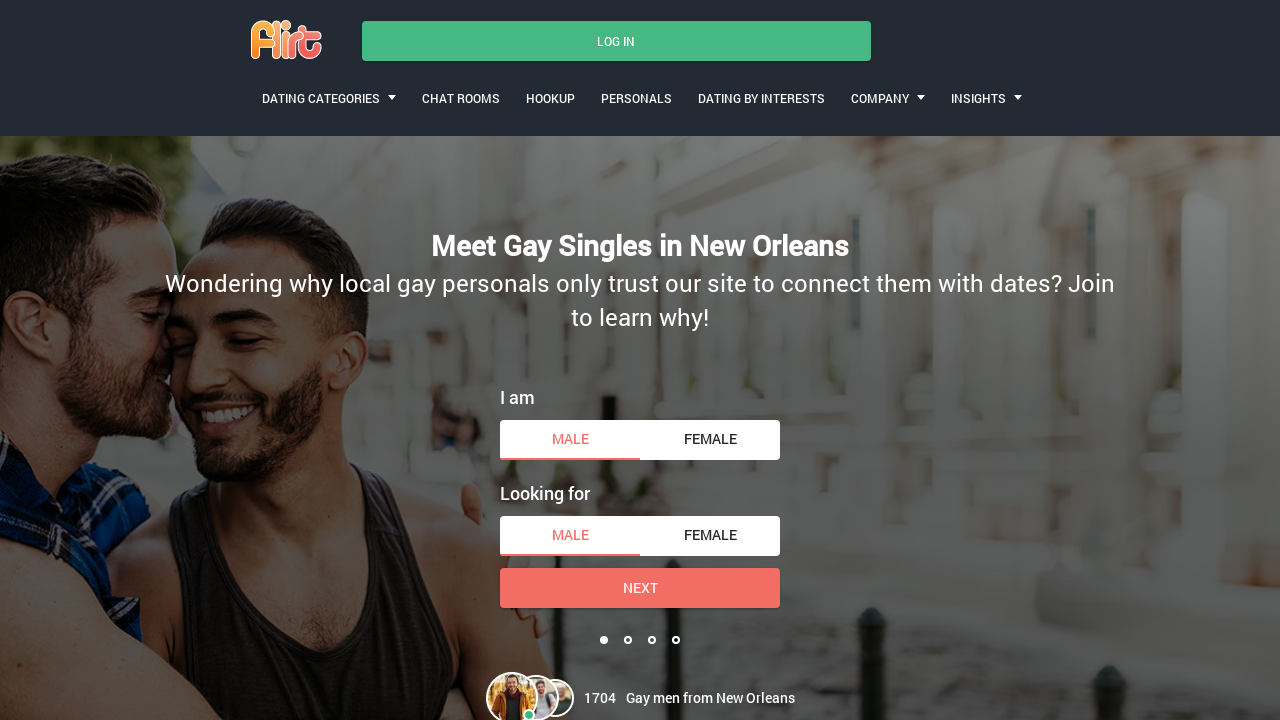

--- FILE ---
content_type: text/html
request_url: https://www.flirt.com/louisiana/new-orleans/gay-dating.html
body_size: 8790
content:
<!DOCTYPE html>
<html lang="en">
   <head>
      <meta http-equiv="Content-Type" content="text/html; charset=utf-8" />
<link rel="shortcut icon" href="https://www.flirt.com/assets/102b9eef/flirt_favicon.ico" />
<link rel="stylesheet" type="text/css" href="https://www.flirt.com/seo/resource/id/no_cache_seo_css_c511545ba42ce3ed3c4f32bf092be587_046b4f7cc3a494e79c19313defeacc37.css?ver=1760101505" />
<title>Try Our New Orleans Gay Dating Site and Meet Local Men Seeking Men </title>
      <link rel="canonical" href="https://www.myhornyboy.com/louisiana/new-orleans/gay-dating.html">
      <meta name="description" content="Experience fast, convenient and free New Orleans gay dating services with Flirt.Com as you connect with gay men in your area. Sign up now and find men looking for men near you!">
      <meta name="viewport" content="width=device-width, initial-scale=1, minimum-scale=1, maximum-scale=1, viewport-fit=cover">
      <meta property="og:site_name" content="Flirt.com">
      <meta property="og:title" content="Try Our New Orleans Gay Dating Site and Meet Local Men Seeking Men ">
      <meta property="og:description" content="Experience fast, convenient and free New Orleans gay dating services with Flirt.Com as you connect with gay men in your area. Sign up now and find men looking for men near you!">
      <meta property="og:url" content="https://www.flirt.com/louisiana/new-orleans/gay-dating.html">
      <meta property="og:image" content="https://www.flirt.com/seo/resource/id/b9d1f3686cfb4d3162afea55054d0da3.svg">
      <meta property="og:type" content="website">
      <meta name="twitter:card" content="summary">
      <meta name="twitter:site" content="@Flirt_com">
      <meta name="twitter:description" content="Experience fast, convenient and free New Orleans gay dating services with Flirt.Com as you connect with gay men in your area. Sign up now and find men looking for men near you!">
      <meta name="twitter:image:src" content="https://www.flirt.com/seo/resource/id/b9d1f3686cfb4d3162afea55054d0da3.svg">
      <script type="application/ld+json">
         {
           "@context":"http://schema.org",
           "@type":"Organization",
           "url":"/",
           "contactPoint":{
             "@type":"ContactPoint",
             "email":"support@flirt.com",
             "contactType":"Customer service",
             "contactOption":"TollFree",
             "url":"/staticPage/privacypolicy",
             "areaServed":["EN"],"availableLanguage":["English"]
             },
           "logo": "https://www.flirt.com/seo/resource/id/b9d1f3686cfb4d3162afea55054d0da3.svg"
         }
      </script>
      <!-- Hotjar Tracking Code for https://www.flirt.com/ -->
<script>
    (function(h,o,t,j,a,r){
        h.hj=h.hj||function(){(h.hj.q=h.hj.q||[]).push(arguments)};
        h._hjSettings={hjid:2142917,hjsv:6};
        a=o.getElementsByTagName('head')[0];
        r=o.createElement('script');r.async=1;
        r.src=t+h._hjSettings.hjid+j+h._hjSettings.hjsv;
        a.appendChild(r);
    })(window,document,'https://static.hotjar.com/c/hotjar-','.js?sv=');
</script>
   </head>
   <body>
      <div class="wrapper">
         <header class="header">
            <div class="center">
               <!-- Logo-->
               <a class="header-logo" href="/"><img class="logo" src="https://www.flirt.com/seo/resource/id/b9d1f3686cfb4d3162afea55054d0da3.svg" alt="flirt logo"></a>
               <!-- Flags menu-->
              
               <!-- Sticky btn-->
               <div class="sticky-btn scroll-btn">Join Now</div>
               <!-- Login btn-->
               <div class="login-form-block">
                  <div class="login-btn" data-role="dropdown">Log In</div>
                  <div class="login-form-wrapper">
                     <form class="login-form" action="/site/login" autocomplete="off" method="post">
                        <input type="hidden" name="LoginForm[scenario]" value="loginByEmailOrMob">
                        <div class="login-form-title"><span>Log In</span></div>
                        <div class="form-item" data-loginform-item="email">
                           <div class="form-label-block">
                              <label class="form-label">Email or mobile number</label>
                           </div>
                           <div class="form-field-block">
                              <div class="form-input">
                                 <input class="login-email-field" type="email" name="LoginForm[email]" placeholder="Email or mobile">
                              </div>
                              <div class="form-error-block" data-error-name="email"></div>
                              <div class="form-error-block" data-error-name="msisdn"></div>
                           </div>
                        </div>
                        <div class="form-item" data-loginform-item="password">
                           <div class="form-label-block">
                              <label class="form-label">Password</label>
                           </div>
                           <div class="form-field-block">
                              <div class="form-input">
                                 <input class="login-password-field" type="password" name="LoginForm[password]" autocomplete="off" placeholder="Password">
                              </div>
                              <div class="form-error-block" data-error-name="password"></div>
                           </div>
                           <div class="recovery-password-btn"><span>Forgot password?</span></div>
                        </div>
                        <button class="btn login-form-submit"><span>Log In</span></button>
                     </form>
                     <form class="recovery-form" action="/account/remindPassword">
                        <div class="login-form-title"><span>Forgot password</span></div>
                        <div class="form-item" data-recoveryform-item="email">
                           <div class="form-label-block">
                              <label class="form-label">Email</label>
                           </div>
                           <div class="form-field-block">
                              <div class="form-input">
                                 <input class="recovery-email-field" type="email" name="RecoveryForm[email]" maxlength="100" autocomplete="off" size="20" placeholder="Email">
                              </div>
                              <div class="form-error-block" data-error-name="email"></div>
                              <div class="form-success-block" data-success-name="email"></div>
                           </div>
                        </div>
                        <button class="btn recovery-form-submit"><span>Send password</span></button>
                        <div class="login-switch-btn"><span>Log In</span></div>
                     </form>
                  </div>
               </div>
               <!-- Burger btn-->
               <div class="header-mobile-btn">
                  <div class="header-mobile-btn-inner">
                     <div class="mobile-btn-item icon-line-1"></div>
                     <div class="mobile-btn-item icon-line-2"></div>
                     <div class="mobile-btn-item icon-line-3"></div>
                  </div>
               </div>
               <!-- Page menu-->
               <div class="header-page-nav">
                  <div class="nav-item" data-role="dropdown">
                     <span>Dating Categories</span>
                     <div class="nav-item-dropdown"><a href="/en-us/single-women.html">Single women</a><a href="/en-us/single-men.html">Single men</a><a href="/en-us/gay-dating.html">Gay singles</a><a href="/en-us/lesbian-dating.html">Lesbian singles</a><a href="/mature-dating.html">Mature dating</a><a href="/asian-dating.html">Asian dating</a><a href="/black-dating.html">Black dating</a><a href="/dating-categories.html">All categories</a>
                     </div>
                  </div>
                  <a class="nav-item" href="/en-us/chat-room/"><span>CHAT ROOMS</span></a><a class="nav-item" href="/en-us/hookup.html"><span>HOOKUP</span></a><a class="nav-item" href="/personals.html"><span>PERSONALS</span></a><a class="nav-item" href="/dating-by-interests.html"><span>DATING BY INTERESTS</span></a>
                  
                  <div class="nav-item" data-role="dropdown">
                     <span>COMPANY</span>
                     <div class="nav-item-dropdown"><a href="/about-us.html">About US</a><a href="/support.html">Contacts</a>
                     </div>
                  </div>
                  <div class="nav-item" data-role="dropdown">
                     <span>INSIGHTS</span>
                     <div class="nav-item-dropdown"><a href="https://blog.flirt.com/">Blog</a><a href="/dating-questions.html">Dating questions</a>
                     </div>
                  </div>
               </div>
            </div>
         </header>
         <main class="main">
            <div class="center">
               <h1>Meet Gay Singles in New Orleans</h1>
               <div class="slogan-description">Wondering why local gay personals only trust our site to connect them with dates? Join to learn why!</div>
               <div class="slogan-users"><img src="https://www.flirt.com/seo/resource/id/93d5d3256b0b82a398a5c7b87a30890d.png" alt="gays in Louisiana"><span class="users-count"></span><span>Gay men from New Orleans</span></div>
               <!-- Reg form-->
               <div class="reg-form-block">
                  <div class="reg-form reg-form-1">
                     <div class="register-hidden-fields-wrapper">
                        <form class="register-hidden-form" action="/user/register" autocomplete="off" method="post">
                           <input type="hidden" name="UserForm[gender]" data-type="gender" value="male">
                           <input type="hidden" name="UserForm[sexual_orientation]" data-type="sexual_orientation" value="homo">
                           <input type="hidden" name="UserForm[age]" data-type="age">
                           <input type="hidden" name="UserForm[email]" data-type="email">
                           <input type="hidden" name="UserForm[password]" data-type="password">
                           <input type="hidden" name="UserForm[termsConsent]" value="true">
                           <input type="hidden" name="UserForm[policyConsent]" value="true">
                        </form>
                     </div>
                     <form name="UserForm" action="/user/register" autocomplete="off">
                        <div class="form-step-block">
                           <div class="form-step-wrapper">
                              <div class="form-step-item is-active active" data-step-name="orientation">
                                 <div class="gender-item form-item is-focused">
                                    <div class="form-label-block">
                                       <label class="form-label">I am</label>
                                    </div>
                                    <div class="form-field-block">
                                       <div class="gender-btns-block">
                                          <div class="gender-btn is-active" data-gender="male"><span class="radio-label">Male</span></div>
                                          <div class="gender-btn" data-gender="female"><span class="radio-label">Female</span></div>
                                       </div>
                                    </div>
                                 </div>
                                 <div class="partner-gender-item form-item is-focused">
                                    <div class="form-label-block">
                                       <label class="form-label">Looking for</label>
                                    </div>
                                    <div class="form-field-block">
                                       <div class="partner-gender-btns-block">
                                          <div class="partner-gender-btn is-active" data-partner-gender="male"><span class="radio-label">Male</span></div>
                                          <div class="partner-gender-btn" data-partner-gender="female"><span class="radio-label">Female</span></div>
                                          <div class="partner-gender-select-block">
                                             <div class="form-select">
                                                <select name="UserForm[sexual_orientation]" data-gender-selected="female" class="regform-select">
                                                   <option value="hetero" data-gender-value="male" selected=""></option>
                                                   <option value="hetero" data-gender-value="female"></option>
                                                   <option value="homo" data-gender-value="male"></option>
                                                   <option value="homo" data-gender-value="female"></option>
                                                </select>
                                                <div class="select-value"></div>
                                                <div class="select-dropdown"></div>
                                             </div>
                                          </div>
                                       </div>
                                    </div>
                                 </div>
                              </div>
                              <div class="form-step-item" data-step-name="age">
                                 <div class="form-label-block label-outer">
                                    <label class="form-label">My age is</label>
                                 </div>
                                 <div class="form-item is-focused">
                                    <div class="form-label-block">
                                       <label class="form-label">My age:</label>
                                    </div>
                                    <div class="form-field-block">
                                       <div class="form-select">
                                          <select name="UserForm[age]">
                                             <option value="default" selected="" disabled="">Select your age</option>
                                             <option value="18">18</option>
                                             <option value="19">19</option>
                                             <option value="20">20</option>
                                             <option value="21">21</option>
                                             <option value="22">22</option>
                                             <option value="23">23</option>
                                             <option value="24">24</option>
                                             <option value="25">25</option>
                                             <option value="26">26</option>
                                             <option value="27">27</option>
                                             <option value="28">28</option>
                                             <option value="29">29</option>
                                             <option value="30">30</option>
                                             <option value="31">31</option>
                                             <option value="32">32</option>
                                             <option value="33">33</option>
                                             <option value="34">34</option>
                                             <option value="35">35</option>
                                             <option value="36">36</option>
                                             <option value="37">37</option>
                                             <option value="38">38</option>
                                             <option value="39">39</option>
                                             <option value="40">40</option>
                                             <option value="41">41</option>
                                             <option value="42">42</option>
                                             <option value="43">43</option>
                                             <option value="44">44</option>
                                             <option value="45">45</option>
                                             <option value="46">46</option>
                                             <option value="47">47</option>
                                             <option value="48">48</option>
                                             <option value="49">49</option>
                                             <option value="50">50</option>
                                             <option value="51">51</option>
                                             <option value="52">52</option>
                                             <option value="53">53</option>
                                             <option value="54">54</option>
                                             <option value="55">55</option>
                                             <option value="56">56</option>
                                             <option value="57">57</option>
                                             <option value="58">58</option>
                                             <option value="59">59</option>
                                             <option value="60">60</option>
                                             <option value="61">61</option>
                                             <option value="62">62</option>
                                             <option value="63">63</option>
                                             <option value="64">64</option>
                                             <option value="65">65</option>
                                             <option value="66">66</option>
                                             <option value="67">67</option>
                                             <option value="68">68</option>
                                             <option value="69">69</option>
                                             <option value="70">70</option>
                                             <option value="71">71</option>
                                             <option value="72">72</option>
                                             <option value="73">73</option>
                                             <option value="74">74</option>
                                             <option value="75">75</option>
                                             <option value="76">76</option>
                                             <option value="77">77</option>
                                             <option value="78">78</option>
                                          </select>
                                          <div class="select-value">Select your age</div>
                                          <div class="select-dropdown"></div>
                                       </div>
                                       <div class="form-error-block">
                                          <div class="form-error-item"></div>
                                       </div>
                                    </div>
                                 </div>
                              </div>
                              <div class="form-step-item" data-step-name="email">
                                 <div class="form-label-block label-outer">
                                    <label class="form-label">My email address is</label>
                                 </div>
                                 <div class="form-item">
                                    <div class="form-label-block">
                                       <label class="form-label">My email:</label>
                                    </div>
                                    <div class="form-field-block">
                                       <div class="form-input">
                                          <input type="email" name="UserForm[email]" value="" autocomplete="off">
                                       </div>
                                       <div class="form-error-block">
                                          <div class="form-error-item"></div>
                                       </div>
                                    </div>
                                 </div>
                              </div>
                              <div class="form-step-item" data-step-name="password">
                                 <div class="form-label-block label-outer">
                                    <label class="form-label">My password will be</label>
                                 </div>
                                 <div class="form-item">
                                    <div class="form-label-block">
                                       <label class="form-label">My password:</label>
                                    </div>
                                    <div class="form-field-block">
                                       <div class="form-input">
                                          <input type="password" name="UserForm[password]" autocomplete="off">
                                          <div class="password-icon"></div>
                                       </div>
                                       <div class="form-error-block">
                                          <div class="form-error-item"></div>
                                       </div>
                                    </div>
                                 </div>
                              </div>
                           </div>
                           <div class="btn prev-btn"><span>prev step</span></div>
                           <button class="btn next-btn"><span>Next</span></button>
                           <button class="btn submit-btn"><span>Start NOW!</span></button>
                        </div>
                     </form>
                     <div class="form-terms">By clicking the submit button above you expressly consent to our <a rel="nofollow" class="policy-link" href="https://www.flirt.com/staticPage/privacypolicy">Privacy policy</a> including processing of personal data and use of profiling to find you matches and you agree to our <a rel="nofollow" class="terms-link" href="https://www.flirt.com/staticPage/terms">Terms of use</a>, and to receive newsletters, account updates, offers sent by <span class="siteName">Flirt</span></div>
                     <div class="pagination-block">
                        <div class="pagination-wrapper">
                           <div class="pagination-item item-1 current"><span class="pagination-icon"></span></div>
                           <div class="pagination-item item-2"><span class="pagination-icon"></span></div>
                           <div class="pagination-item item-3"><span class="pagination-icon"></span></div>
                           <div class="pagination-item item-4"><span class="pagination-icon"></span></div>
                        </div>
                     </div>
                  </div>
               </div>
            </div>
         </main>

<!-- Breadcrumbs-->

<section class="breadcrumbs-section">
            <div class="center">
               <ol class="breadcrumbs-block" itemtype="https://schema.org/BreadcrumbList">
                  <li class="breadcrumbs-item" itemprop="itemListElement" itemscope itemtype="https://schema.org/ListItem">
                     <a itemprop="item" href="/en-us/">
                        <span itemprop="name">Home</span>
                        <meta itemprop="position" content="1">
                     </a>
                  </li> 
                  <li class="breadcrumbs-item" itemprop="itemListElement" itemscope itemtype="https://schema.org/ListItem">
                     <a itemprop="item" href="/en-us/gay-dating.html">
                        <span itemprop="name">Gay dating</span>
                        <meta itemprop="position" content="2">
                     </a>
                  </li> 
                  <li class="breadcrumbs-item" itemprop="itemListElement" itemscope itemtype="https://schema.org/ListItem">
                     <a itemprop="item" href="/louisiana/gay-dating.html">
                        <span itemprop="name">Louisiana</span>
                        <meta itemprop="position" content="3">
                     </a>
                  </li> 
                  <li class="breadcrumbs-item" itemprop="itemListElement" itemscope itemtype="https://schema.org/ListItem">
                        <span itemprop="name">Meet New Orleans gay men</span>
                        <meta itemprop="position" content="4" />
                  </li>
               </ol>
            </div>
         </section>

        <section class="slider-card-section">
<div class="center"><h2 class="page-title">Meet Men Looking for Men Near You and Open to Local Dating</h2><p class="page-description">You have to appreciate that the way gay personals in New Orleans connect has improved thanks to Flirt.Com. With our brand offering exclusive gay dating services, it’s now easier for personal men seeking men to find their match anytime they want. Get started free and find your date too!</p><div class="slider-block slider-card">
<div class="slider-prev-btn"></div>
<div class="slider-next-btn"></div>
<div class="slider-inner">
<div class="slider">
<div class="slider-item">
<div class="card-photo"><img src="https://www.flirt.com/seo/resource/id/f4d9b474e19631317383112feb4e9934.jpg" alt="Joshu, New Orleans, single gay"><div class="card-about">
<div class="card-info">
<div class="info-name"><span class="name">Joshu</span><span class="age">40</span></div>
<div class="info-gender">male</div>
<div class="info-location">New Orleans</div>
</div>
<div class="card-photo-count"><span>3</span></div>
</div>
</div>
<div class="card-content"><p>looking for the one I am a honest guy looking for the same. not into games. Just looking for true love. no hookups...</p><div class="card-links">
<div class="link-item show-regform">Flirt</div>
<div class="link-item show-regform">Like</div>
<div class="link-item show-regform">Favorite</div>
</div>
</div>
</div><div class="slider-item">
<div class="card-photo"><img src="https://www.flirt.com/seo/resource/id/9a9a6dbabbb012093c3b261f91e611a8.jpg" alt="Har93, New Orleans, single gay"><div class="card-about">
<div class="card-info">
<div class="info-name"><span class="name">Har93</span><span class="age">47</span></div>
<div class="info-gender">male</div>
<div class="info-location">New Orleans</div>
</div>
<div class="card-photo-count"><span>2</span></div>
</div>
</div>
<div class="card-content"><p>Single Looking to meet new guys..</p><div class="card-links">
<div class="link-item show-regform">Flirt</div>
<div class="link-item show-regform">Like</div>
<div class="link-item show-regform">Favorite</div>
</div>
</div>
</div><div class="slider-item">
<div class="card-photo"><img src="https://www.flirt.com/seo/resource/id/98a3b487d99e7e5c64b6c12ff417f871.jpg" alt="Dwn2Earth*1, New Orleans, single gay"><div class="card-about">
<div class="card-info">
<div class="info-name"><span class="name">Dwn2Earth*1</span><span class="age">46</span></div>
<div class="info-gender">male</div>
<div class="info-location">New Orleans</div>
</div>
<div class="card-photo-count"><span>5</span></div>
</div>
</div>
<div class="card-content"><p>I'm single,fun&drama free! Hey,I'm EJ I love the outdoors,travel,adventure&trying new thigs.I'm easy going,allergic to drama..</p><div class="card-links">
<div class="link-item show-regform">Flirt</div>
<div class="link-item show-regform">Like</div>
<div class="link-item show-regform">Favorite</div>
</div>
</div>
</div><div class="slider-item">
<div class="card-photo"><img src="https://www.flirt.com/seo/resource/id/98a3b487d99e7e5c64b6c12ff417f871.jpg" alt="Beachpanta14, New Orleans, single gay"><div class="card-about">
<div class="card-info">
<div class="info-name"><span class="name">Beachpanta14</span><span class="age">38</span></div>
<div class="info-gender">male</div>
<div class="info-location">New Orleans</div>
</div>
<div class="card-photo-count"><span>1</span></div>
</div>
</div>
<div class="card-content"><p>Hey, I'm burning with naughty fire inside! How about we extinguish this flame together? **** | let's hook up | email me ....</p><div class="card-links">
<div class="link-item show-regform">Flirt</div>
<div class="link-item show-regform">Like</div>
<div class="link-item show-regform">Favorite</div>
</div>
</div>
</div><div class="slider-item">
<div class="card-photo"><img src="https://www.flirt.com/seo/resource/id/98a3b487d99e7e5c64b6c12ff417f871.jpg" alt="Moparman, New Orleans, single gay"><div class="card-about">
<div class="card-info">
<div class="info-name"><span class="name">Moparman</span><span class="age">50</span></div>
<div class="info-gender">male</div>
<div class="info-location">New Orleans</div>
</div>
<div class="card-photo-count"><span>3</span></div>
</div>
</div>
<div class="card-content"><p>i have hopes to meet people that want to end up with a long turm relationship ..</p><div class="card-links">
<div class="link-item show-regform">Flirt</div>
<div class="link-item show-regform">Like</div>
<div class="link-item show-regform">Favorite</div>
</div>
</div>
</div><div class="slider-item">
<div class="card-photo"><img src="https://www.flirt.com/seo/resource/id/98a3b487d99e7e5c64b6c12ff417f871.jpg" alt="Ylover673, New Orleans, single gay"><div class="card-about">
<div class="card-info">
<div class="info-name"><span class="name">Ylover673</span><span class="age">35</span></div>
<div class="info-gender">male</div>
<div class="info-location">New Orleans</div>
</div>
<div class="card-photo-count"><span>5</span></div>
</div>
</div>
<div class="card-content"><p>looking for someone to share my genital herpes with!! OH AND WHO DOES NOT MIND THAT I AM A LIAR AND A SNEEKY PEICE OF SHIT! ..</p><div class="card-links">
<div class="link-item show-regform">Flirt</div>
<div class="link-item show-regform">Like</div>
<div class="link-item show-regform">Favorite</div>
</div>
</div>
</div></div>
</div>
</div><a class="section-btn show-regform">join us!</a>
</div>
</section><section class="links-section">
<div class="center"><h2 class="page-title">Go on a Local Date with Online Gay Dating Personals</h2><p class="page-description">If attracting single gays is your ultimate goal, then the right gay male dating site like us should get you there.  And we have the ideal gay dating services and a proven strategy to make it happen sooner. Take a chance with us, and let’s grown our fun community together.</p><div class="links-block">
<div class="links-item show-regform">
<div class="link-icon"></div>
<a href="#">Meet Gay singles</a>
</div>
<div class="links-item">
<div class="link-icon"></div>
<a href="/gay/chat-room.html">Gay Chat</a>
</div>
<div class="links-item">
<div class="link-icon"></div>
<a href="/gay/hookup.html">Find Hookups</a>
</div>
<div class="links-item show-regform">
<div class="link-icon"></div>
<a href="#">Gay personals</a>
</div></div></div></section><section class="links-section">
<div class="center"><h2 class="page-title">Gay Singles Dating Site that Gets You Free Dates</h2><p class="page-description">Discover profiles of gay personals looking for flirt partners and that perfect date. If your real goal is to find a compatible partner who fits your personality, look no further than our website. There is always a friendly single waiting to connect with new users.</p>
        

        <div class="relinking-block">
           <div class="relinking-list">
                 <a class="btn-secondary" href="/gay/asian-dating.html">Asian Gay</a>
                 <a class="btn-secondary" href="/gay/black-dating.html">Black Gay</a>
                 <a class="btn-secondary" href="/gay-discreet-dating.html">Gay Discreet Dating</a>
                 <a class="btn-secondary" href="/gay-bear-dating.html">Bear Gay</a>
                 <a class="btn-secondary" href="/gay-twink-dating.html">Twink Gay</a>
                 <a class="btn-secondary" href="/gay-jewish-dating.html">Jewish Gay</a>
                 <a class="btn-secondary" href="/gay/sugar-daddy-dating.html">Gay Sugar Daddy</a>
                 <a class="btn-secondary" href="/gay-prison/pen-pals.html">Gay Pen Pals</a>
                 <a class="btn-secondary" href="/gay/christian-dating.html">Christian Gay</a>
                 <a class="btn-secondary" href="/gay-muslim-dating.html">Muslim Gay</a>
                 <a class="btn-secondary" href="/gay/latino-dating.html">Latino Gay</a>
                 <a class="btn-secondary" href="/gay/interracial-dating.html">Interracial Gay</a>
                 <a class="btn-secondary" href="/gay/military-dating.html">Military Gay</a>
                 <a class="btn-secondary" href="/mature/gay-dating.html">Mature Gay</a>
           </div>
        </div>
    </div>
</section>
         
         <section class="faq-section">
<div class="center"><h2 class="page-title">FAQ about Gay Dating in New Orleans</h2><p class="page-description">When you are looking to start meeting new gay personals online, it’s always an anxious time, and you may not know where and how to get started. And because we care about your success, here are a few tips on how to do it right every time.  </p><div class="faq-block" itemscope itemtype="https://schema.org/FAQPage">
<details open itemscope itemprop="mainEntity" itemtype="https://schema.org/Question"><summary itemprop="name"><h3> How Can I Find Gay Singles Online?</h3></summary>
<div itemscope itemprop="acceptedAnswer" itemtype="https://schema.org/Answer">
<div itemprop="text"><p>Ask any gay man for recommendations, and they will tell you that we are the best New Orleans online gay dating website for single men looking for local men to date and flirt with. And true to this, our quality services outweigh those of Craigslist and Backpage personals. But what at stake now is how we can help you find your match too. And we have come up with proven tips as below on how to do it successfully and get faster results.</p><ul><li>Let it be clear enough on your bio information on what you want your partner to be like. That will limit spamming and only get you serious messaging form potential matches.</li><li>Try different messaging tactics.  Start with flirt messages with something that caught your eye on the potential profile or make a local joke. However, Lets this come out with a friendly tone and don’t be creepy. </li><li>The same way you’d hate spamming on your inbox, don’t do it on another’s. Send texts when you have to and not just to anybody. Search a perfect profile that stands out and interests you.If they get ignored, move on to the next male personal. </li></ul></div>
</div>
</details>
<details itemscope itemprop="mainEntity" itemtype="https://schema.org/Question"><summary itemprop="name"><h3> How Do I Find Single Gays in New Orleans?</h3></summary>
<div itemscope itemprop="acceptedAnswer" itemtype="https://schema.org/Answer">
<div itemprop="text"><p>You’ve probably noticed how hard it is for gay men to express themselves in today’s world. Society can decide to wake up and judge you for your sexual orientation and not personality. But the norm is changing, thanks to dating services geared to the gay community.  At Flirt.Com, we have the best strategy that you can use offline and online when finding local single males personals. And here are some of these awesome tips;</p><ul><li>Beset mentally that you want to break out of single life. Finding and connecting with new gay men near you starts with that little push that you want to try dating again.</li><li> Be an active member both online and in the society. Don’t just wait for personal men seeking men to do the flirting first all the time. Try and do the hunting too.</li><li>Be a regular at local bars, eateries and take part in activities that bring single male personals together.</li><li>Lastly, don’t be socially awkward. Learn to talk to people and let it be in a friendly manner. No man will enjoy your company if you’re socially awkward.</li></ul></div>
</div>
</details>
<details itemscope itemprop="mainEntity" itemtype="https://schema.org/Question"><summary itemprop="name"><h3> How to Meet with New Orleans Single Gays</h3></summary>
<div itemscope itemprop="acceptedAnswer" itemtype="https://schema.org/Answer">
<div itemprop="text"><p>Overcoming the worst fear of meeting new male personals is your first step to saying goodbye to your lonely life. So do it right the first time. We all get nervous with it, but that’s the risks involved with dating. You have to step out of your comfort zone to get the best. And here is how to do it like a pro!</p><ul><li>Let your friends in on your new encounter. That is not only for safety purposes, but we also need an unbiased party opinion on whether it’s worth it. Your friends and close one approval means your guts were also right and can help you ease the anxiety of meeting new strangers.</li><li>Know general information about your date. Blind dates are fun, but you don’t want to risk meeting the wrong person especially when you are serious about finding a compatible partner.</li><li>If you are a risk-taker and care-free, go overboard, join random male personals and ask them out on dates. This old school trick works but be careful as not everyone would appreciate such gestures from gay personals.</li></ul></div>
</div>
</details>  </div>
</div>
</section>
<section class="category-section">
<div class="center"><h2 class="page-title">Dating Tips for Single Gays in New Orleans </h2><p class="page-description">When you are starting with online dating, create a profile bio that is honest and has your most recent photos. Appreciate that it’s okay to have standards and not fall for any man invitations, so let your bio be clear enough with exactly what you are looking for.</p>
         
<!-- Category-->
 <div class="category-block items-3">
                  <div class="category-item">
                     <img src="https://www.flirt.com/seo/resource/id/513e4ecce59309fdb243674c454d8eec.jpg" alt="New Orleans Gay Dating Tips">
                     <div class="category-content">
                        <a class="title" href="https://blog.flirt.com/how-to-flirt-with-a-gay-guy/">How to Flirt with a Gay Guy?</a>
                        <p>The world of gay dating is ever expanding and finding ways to flirt effectively is crucial for success. We go over the best ways of how to flirt with a gay guy and ensure that his interest is on you.</p> 
                     </div>
                  </div>
                  <div class="category-item">
                     <img src="https://www.flirt.com/seo/resource/id/c49220fdc224e1cad6d148388731fea6.jpg" alt="New Orleans Gay Dating Tips">
                     <div class="category-content">
                        <a class="title" href="https://blog.flirt.com/dating-tips-for-gay-men-things-to-avoid-doing-on-the-first-date/">Things to Avoid Doing on the First Date</a>
                        <p>Gay dating can be a challenge, especially if you’ve been out of the game for a while. There're a few things you should avoid when you go on that first date.</p>
                     </div>
                  </div>
                  <div class="category-item">
                     <img src="https://www.flirt.com/seo/resource/id/e5b661f7df76b7bf22b44d9c3aa2cdc3.jpg" alt="New Orleans Gay Dating Tips">
                     <div class="category-content">
                        <a class="title" href="https://blog.flirt.com/how-to-meet-gay-men-and-where-to-meet-them/">How to meet gay men and where to meet them?</a>
                        <p>Fed up of going out and searching in bars and gay clubs trying to find a match? We take a look at how to find gay guys in your local area and how to enjoy meeting gay men.</p> 
                     </div>
                  </div>
               </div>
               <a class="section-btn" href="https://blog.flirt.com/lgbt/">Go To Blog</a>
            </div>
         </section>

       
         
         <!-- Footer-->
         
         <footer class="footer">
            <div class="center">
               <div class="footer-social-block">
                  <a class="logo" href="/"><img src="https://www.flirt.com/seo/resource/id/b9d1f3686cfb4d3162afea55054d0da3.svg" alt="flirt logo"></a>
                  <div class="copyright-block"><div id="seo_copyrights"></div></div>
                  <div class="social-list">
                     <a class="social-item tw-icon" href="http://twitter.com/Flirt_com"></a><a class="social-item ytb-icon" href="https://www.youtube.com/c/Flirtcomofficial"></a>
                     <!-- Flags menu-->
                     
                  </div>
               </div>
               <div class="footer-links-block">
                 <div class="footer-links-item">
                     <div class="title">Popular locations</div>
                     
                            <li><a href="/louisiana/lafayette/gay-dating.html" title="Gays in Lafayette">Gays in Lafayette</a></li>
    <li><a href="/louisiana/alexandria/gay-dating.html" title="Gays in Alexandria">Gays in Alexandria</a></li>
    <li><a href="/louisiana/kenner/gay-dating.html" title="Gays in Kenner">Gays in Kenner</a></li>
    <li><a href="/louisiana/bossier-city/gay-dating.html" title="Gays in Bossier City">Gays in Bossier City</a></li>
    <li><a href="/louisiana/baton-rouge/gay-dating.html" title="Gays in Baton Rouge">Gays in Baton Rouge</a></li>

                        
                  </div>
                  <div class="footer-links-item">
                     <div class="title">Popular communities</div>
                     <a href="/religion.html">Religious dating</a><a href="/make-friends-online.html">Make friends</a><a href="/dating-couples.html">Couples dating</a><a href="/married-dating.html">Married dating</a><a href="/international-dating.html">International dating</a>
                  </div>
                  <div class="footer-links-item">
                     <div class="title">Popular chats</div>
                     <a href="/sexy-chat-room.html">Sexy chat</a><a href="/romantic-chat-rooms.html">Romantic chat</a><a href="/hookup/chat-room.html">Hookup chat</a><a href="/gay/chat-room.html">Gay chat</a><a href="/lesbian/chat-room.html">Lesbian chat</a><a href="/bisexual/chat-room.html">Bisexual chat</a>
                  </div>
                  <div class="footer-links-item">
                     <div class="title">Documents</div>
                     <a href="/staticPage/privacypolicy" target="_blank" rel="nofollow">Privacy policy</a><a href="/staticPage/terms" target="_blank" rel="nofollow">Terms and Conditions</a>
                  </div>
               </div>
            </div>
         </footer>
         <!-- Regform popup-->
         <div class="regform-popup-container">
            <div class="regform-popup-overlay"></div>
            <!-- Close btn-->
            <div class="close-btn"></div>
            <div class="regform-popup">
               <div class="reg-form reg-form-2">
                  <div class="register-hidden-fields-wrapper">
                     <form class="register-hidden-form" action="/user/register" autocomplete="off" method="post">
                        <input type="hidden" name="UserForm[gender]" data-type="gender" value="male">
                        <input type="hidden" name="UserForm[sexual_orientation]" data-type="sexual_orientation" value="homo">
                        <input type="hidden" name="UserForm[age]" data-type="age">
                        <input type="hidden" name="UserForm[email]" data-type="email">
                        <input type="hidden" name="UserForm[password]" data-type="password">
                        <input type="hidden" name="UserForm[termsConsent]" value="true">
                        <input type="hidden" name="UserForm[policyConsent]" value="true">
                     </form>
                  </div>
                  <form name="UserForm" action="/user/register" autocomplete="off">
                     <div class="form-step-block">
                        <div class="form-step-wrapper">
                           <div class="form-step-item is-active active" data-step-name="orientation">
                              <div class="gender-item form-item is-focused">
                                 <div class="form-label-block">
                                    <label class="form-label">I am</label>
                                 </div>
                                 <div class="form-field-block">
                                    <div class="gender-btns-block">
                                       <div class="gender-btn is-active" data-gender="male"><span class="radio-label">Male</span></div>
                                       <div class="gender-btn" data-gender="female"><span class="radio-label">Female</span></div>
                                    </div>
                                 </div>
                              </div>
                              <div class="partner-gender-item form-item is-focused">
                                 <div class="form-label-block">
                                    <label class="form-label">Looking for</label>
                                 </div>
                                 <div class="form-field-block">
                                    <div class="partner-gender-btns-block">
                                       <div class="partner-gender-btn is-active" data-partner-gender="male"><span class="radio-label">Male</span></div>
                                       <div class="partner-gender-btn" data-partner-gender="female"><span class="radio-label">Female</span></div>
                                       <div class="partner-gender-select-block">
                                          <div class="form-select">
                                             <select name="UserForm[sexual_orientation]" data-gender-selected="female" class="regform-select">
                                                <option value="hetero" data-gender-value="male" selected=""></option>
                                                <option value="hetero" data-gender-value="female"></option>
                                                <option value="homo" data-gender-value="male"></option>
                                                <option value="homo" data-gender-value="female"></option>
                                             </select>
                                             <div class="select-value"></div>
                                             <div class="select-dropdown"></div>
                                          </div>
                                       </div>
                                    </div>
                                 </div>
                              </div>
                           </div>
                           <div class="form-step-item" data-step-name="age">
                              <div class="form-label-block label-outer">
                                 <label class="form-label">My age is</label>
                              </div>
                              <div class="form-item is-focused">
                                 <div class="form-label-block">
                                    <label class="form-label">My age:</label>
                                 </div>
                                 <div class="form-field-block">
                                    <div class="form-select">
                                       <select name="UserForm[age]">
                                          <option value="default" selected="" disabled="">Select your age</option>
                                          <option value="18">18</option>
                                          <option value="19">19</option>
                                          <option value="20">20</option>
                                          <option value="21">21</option>
                                          <option value="22">22</option>
                                          <option value="23">23</option>
                                          <option value="24">24</option>
                                          <option value="25">25</option>
                                          <option value="26">26</option>
                                          <option value="27">27</option>
                                          <option value="28">28</option>
                                          <option value="29">29</option>
                                          <option value="30">30</option>
                                          <option value="31">31</option>
                                          <option value="32">32</option>
                                          <option value="33">33</option>
                                          <option value="34">34</option>
                                          <option value="35">35</option>
                                          <option value="36">36</option>
                                          <option value="37">37</option>
                                          <option value="38">38</option>
                                          <option value="39">39</option>
                                          <option value="40">40</option>
                                          <option value="41">41</option>
                                          <option value="42">42</option>
                                          <option value="43">43</option>
                                          <option value="44">44</option>
                                          <option value="45">45</option>
                                          <option value="46">46</option>
                                          <option value="47">47</option>
                                          <option value="48">48</option>
                                          <option value="49">49</option>
                                          <option value="50">50</option>
                                          <option value="51">51</option>
                                          <option value="52">52</option>
                                          <option value="53">53</option>
                                          <option value="54">54</option>
                                          <option value="55">55</option>
                                          <option value="56">56</option>
                                          <option value="57">57</option>
                                          <option value="58">58</option>
                                          <option value="59">59</option>
                                          <option value="60">60</option>
                                          <option value="61">61</option>
                                          <option value="62">62</option>
                                          <option value="63">63</option>
                                          <option value="64">64</option>
                                          <option value="65">65</option>
                                          <option value="66">66</option>
                                          <option value="67">67</option>
                                          <option value="68">68</option>
                                          <option value="69">69</option>
                                          <option value="70">70</option>
                                          <option value="71">71</option>
                                          <option value="72">72</option>
                                          <option value="73">73</option>
                                          <option value="74">74</option>
                                          <option value="75">75</option>
                                          <option value="76">76</option>
                                          <option value="77">77</option>
                                          <option value="78">78</option>
                                       </select>
                                       <div class="select-value">Select your age</div>
                                       <div class="select-dropdown"></div>
                                    </div>
                                    <div class="form-error-block">
                                       <div class="form-error-item"></div>
                                    </div>
                                 </div>
                              </div>
                           </div>
                           <div class="form-step-item" data-step-name="email">
                              <div class="form-label-block label-outer">
                                 <label class="form-label">My email address is</label>
                              </div>
                              <div class="form-item">
                                 <div class="form-label-block">
                                    <label class="form-label">My email:</label>
                                 </div>
                                 <div class="form-field-block">
                                    <div class="form-input">
                                       <input type="email" name="UserForm[email]" value="" autocomplete="off">
                                    </div>
                                    <div class="form-error-block">
                                       <div class="form-error-item"></div>
                                    </div>
                                 </div>
                              </div>
                           </div>
                           <div class="form-step-item" data-step-name="password">
                              <div class="form-label-block label-outer">
                                 <label class="form-label">My password will be</label>
                              </div>
                              <div class="form-item">
                                 <div class="form-label-block">
                                    <label class="form-label">My password:</label>
                                 </div>
                                 <div class="form-field-block">
                                    <div class="form-input">
                                       <input type="password" name="UserForm[password]" autocomplete="off">
                                       <div class="password-icon"></div>
                                    </div>
                                    <div class="form-error-block">
                                       <div class="form-error-item"></div>
                                    </div>
                                 </div>
                              </div>
                           </div>
                        </div>
                        <div class="btn prev-btn"><span>prev step</span></div>
                        <button class="btn next-btn"><span>Next</span></button>
                        <button class="btn submit-btn"><span>Start NOW!</span></button>
                     </div>
                  </form>
                  <div class="form-terms">By clicking the submit button above you expressly consent to our <a rel="nofollow" class="policy-link" href="https://www.flirt.com/staticPage/privacypolicy">Privacy policy</a> including processing of personal data and use of profiling to find you matches and you agree to our <a rel="nofollow" class="terms-link" href="https://www.flirt.com/staticPage/terms">Terms of use</a>, and to receive newsletters, account updates, offers sent by <span class="siteName">Flirt</span></div>
                  <div class="pagination-block">
                     <div class="pagination-wrapper">
                        <div class="pagination-item item-1 current"><span class="pagination-icon"></span></div>
                        <div class="pagination-item item-2"><span class="pagination-icon"></span></div>
                        <div class="pagination-item item-3"><span class="pagination-icon"></span></div>
                        <div class="pagination-item item-4"><span class="pagination-icon"></span></div>
                     </div>
                  </div>
               </div>
            </div>
         </div>
         <!-- Overlay-->
         <div class="overlay-block"></div>
      </div>
   <script type="text/javascript" src="https://www.flirt.com/seo/resource/id/1130f991950e4d80b62d858c2f8a9f79.js?ver=1760101505"></script>
<script type="text/javascript" src="https://www.flirt.com/seo/resource/id/no_cache_seo_js_c511545ba42ce3ed3c4f32bf092be587.js?ver=1760101505"></script>
<script type="text/javascript" src="https://www.flirt.com/seo/resource/id/no_cache_seo_js_6ee89cf4b3526fd1ec340071f469b595_redirect.js?ver=1760101505" async="async"></script>
<script type="text/javascript" src="https://www.flirt.com/seo/resource/id/no_cache_seo_js_19e36b6c49403fdb862eccf72ea6058f_track_visit.js?ver=1760101505" async="async"></script>
<script type="text/javascript">
/*<![CDATA[*/
(function() {
            var xmlhttp = new XMLHttpRequest();
            xmlhttp.open('GET', '/api/v1/site/copyrights');
            xmlhttp.setRequestHeader('X-Requested-With', 'XMLHttpRequest');
            xmlhttp.send();
            xmlhttp.onload = function (e) {
                try {
                        var code = JSON.parse(xmlhttp.response);
                        var wrapper = document.getElementById('seo_copyrights');
                        var range = document.createRange();
                        range.setStart(wrapper, 0);
                        wrapper.appendChild(range.createContextualFragment(code.data.copyright));
                } catch (error) {
                    console.info(error.name, error.message);
                }
            }
        })();
/*]]>*/
</script>
</body>
</html>

--- FILE ---
content_type: text/css;charset=UTF-8
request_url: https://www.flirt.com/seo/resource/id/no_cache_seo_css_c511545ba42ce3ed3c4f32bf092be587_046b4f7cc3a494e79c19313defeacc37.css?ver=1760101505
body_size: 6487
content:
@font-face{font-family:'Roboto';src:url(/seo/font/id/roboto_regular_400.woff2) format('woff2'),url(/seo/font/id/roboto_regular_400.woff) format('woff');font-weight:400;font-style:normal;font-display:swap}@font-face{font-family:'Roboto';src:url(/seo/font/id/roboto_medium_500.woff2) format('woff2'),url(/seo/font/id/roboto_medium_500.woff) format('woff');font-weight:500;font-style:normal;font-display:swap}@font-face{font-family:'Material Icons';src:url(/seo/font/id/MaterialIcons.woff2) format('woff2'),url(/seo/font/id/MaterialIcons.woff) format('woff');font-weight:400;font-style:normal;font-display:swap}*{margin:0;padding:0;box-sizing:border-box}:focus{outline:0}img{border:none;max-width:100%;display:block}ul,ol{list-style:none}a{text-decoration:none;color:rgba(0,0,0,.85);transition:var(--transition)}:root{--primary:#F26E65;--accent:#F26E65;--header:#242A33;--success:#45B883;--danger:#F34134;--warning:#F68926;--primary-hover:#f37b73;--transition:all 0.25s cubic-bezier(.39,0,.17,.99)}html,body,.wrapper{height:100%}input,select{width:100%;padding:10px;font-size:14px;line-height:20px;border-radius:4px;border:none;background:inherit;-webkit-appearance:none;color:rgba(0,0,0,.85)}input::-ms-input-placeholder{color:transparent}input::placeholder{color:transparent}.select-item[value=""],.select-item[value="default"]{display:none}option[disabled]{display:none}body{font:14px/1.45 "Roboto","Arial",sans-serif;color:rgba(0,0,0,.85);-webkit-font-smoothing:antialiased;text-rendering:optimizeSpeed;-webkit-text-size-adjust:none;text-size-adjust:none}section{padding:20px 0}.center{max-width:884px;margin:0 auto;padding:0 12px}.wrapper{position:relative;overflow-x:hidden}.wrapper.mobile-nav-visible{overflow:hidden}.btn,.btn-secondary,.section-btn{font:500 14px/20px "Roboto",Arial,Helvetica,sans-serif;width:100%;display:block;color:rgba(255,255,255,.9);text-transform:uppercase;padding:12px 10px;background:var(--primary);box-shadow:0 2px 2px rgba(0,0,0,.2),0 0 2px rgba(0,0,0,.1);border-radius:4px;border:none;cursor:pointer;line-height:1.2;transition:var(--transition);text-align:center}.btn:hover,.btn-secondary:hover,.section-btn:hover{box-shadow:none}.section-btn{margin-top:20px}.btn-secondary{background:#ebebeb;color:rgba(0,0,0,.85)}.page-title{font-size:18px;text-align:center;margin-bottom:5px}.page-description{font-size:14px;text-align:center;margin-bottom:20px;color:rgba(0,0,0,.5)}.header{color:#fff;background:var(--header)}.header .center{display:grid;grid-auto-flow:column;align-items:center;grid-auto-columns:1fr auto auto auto;position:relative;height:100%;min-height:80px}.header.sticky{position:sticky;top:0;z-index:100}.header.sticky .sticky-btn{display:block}.header.sticky .header-flags-nav{display:none}.header.sticky .login-form-block{display:none}.header .header-logo{display:block;transition:none;margin-right:20px;order:-1}.sticky-btn{font:400 12px/1 "Roboto",Arial,Helvetica,sans-serif;text-align:center;position:relative;text-transform:uppercase;padding:15px 10px;box-shadow:0 2px 2px rgba(0,0,0,.2),0 0 2px rgba(0,0,0,.1);border-radius:4px;border:none;cursor:pointer;transition:var(--transition);background:var(--primary);color:#fff;display:none}.login-btn{font:500 12px/1 "Roboto",Arial,Helvetica,sans-serif;width:100%;text-align:center;text-transform:uppercase;padding:14px 10px;box-shadow:0 2px 2px rgba(0,0,0,.2),0 0 2px rgba(0,0,0,.1);border-radius:4px;border:none;cursor:pointer;transition:var(--transition);background:var(--success);color:#fff}.header-mobile-btn{-webkit-tap-highlight-color:rgba(0,0,0,0)}.header-mobile-btn-inner{display:flex;flex-flow:column;justify-content:space-between;height:14px;width:24px;position:relative;cursor:pointer;margin-left:20px}.header-mobile-btn-inner .mobile-btn-item{background:#fff;width:100%;height:2px;transition:var(--transition);z-index:1}.mobile-nav-visible .header-mobile-btn-inner{width:24px;height:24px;transform:rotate(-270deg);right:10px}.mobile-nav-visible .header-mobile-btn-inner .icon-line-1{transform:rotate(-45deg)}.mobile-nav-visible .header-mobile-btn-inner .icon-line-2{transform:rotate(45deg)}.mobile-nav-visible .header-mobile-btn-inner .icon-line-3{display:none}.mobile-nav-visible .header-mobile-btn-inner .mobile-btn-item{background:#fff;position:absolute}.header-page-nav{opacity:0;visibility:hidden;position:fixed;overflow-y:scroll;bottom:0;left:0;right:0;margin-top:80px;top:0;background:rgba(36,42,51,.7);-webkit-backdrop-filter:blur(14px);backdrop-filter:blur(14px);transition:var(--transition);transform:translateX(100%);padding:16px 20px;pointer-events:none;z-index:1}.mobile-nav-visible .header-page-nav{opacity:1;visibility:visible;transform:translateX(0);pointer-events:auto}.nav-item{display:block;font-size:14px;color:inherit;margin-bottom:26px;transition:var(--transition);text-transform:uppercase}[data-role="dropdown"]>span{display:flex;align-items:center;justify-content:space-between}[data-role="dropdown"]>span::after{content:"";width:0;height:0;border-left:4px solid transparent;border-right:4px solid transparent;border-top:5px solid #fff;display:inline-block;margin-left:8px;margin-bottom:2px}.nav-item-dropdown{display:none;margin-top:10px;padding-left:24px}.is-active .nav-item-dropdown{display:block}.nav-item-dropdown a{display:block;color:inherit;padding:6px 0}.header-flags-nav{display:flex;align-items:center}.mobile-nav-visible .header-flags-nav{display:none}.header-flags-nav .is-active .nav-item-dropdown{visibility:visible;-webkit-transform:translateY(10px);transform:translateY(10px);opacity:1}.header-flags-nav .nav-item-dropdown{opacity:0;visibility:hidden;padding:15px 18px;width:100%;display:grid;grid-template-columns:1fr 1fr;overflow-y:auto;position:absolute;top:70px;right:0;min-width:180px;max-height:420px;margin-top:0;box-shadow:0 8px 8px rgba(0,0,0,.2),0 0 8px rgba(0,0,0,.1);border-radius:4px;background:#fff;-webkit-transform:translateY(-10px);transform:translateY(-10px);transition:var(--transition);color:#000;z-index:1}.header-flags-nav .nav-item{margin:0 4px;cursor:pointer;padding:4px 8px;border-radius:4px}.header-flags-nav .nav-item.is-active{background:rgba(255,255,255,.2);color:#fff}.header-flags-nav .nav-item.without-flags a::before{display:none}.header-flags-nav .nav-item a{position:relative}.header-flags-nav .nav-item span.flag-country{height:20px;color:transparent;font-size:0}.header-flags-nav .nav-item span.flag-country::before{background-image:url(https://www.flirt.com/seo/resource/id/2a788868db6dff0b53e08bdc20d657a2.svg);content:"";display:inline-block;vertical-align:middle;width:24px;height:18px}.header-flags-nav .nav-item a::before{background-image:url(https://www.flirt.com/seo/resource/id/2a788868db6dff0b53e08bdc20d657a2.svg);content:"";display:inline-block;margin-right:10px;vertical-align:middle;width:24px;height:18px}.can::before{background-position:0 -54px}.fr::before{background-position:0 -162px}.be::before{background-position:0 -36px}.it::before{background-position:0 -216px}.bra::before{background-position:0 -121px}.es::before{background-position:0 -126px}.aus::before{background-position:0 -18px}.sw::before{background-position:-24px -144px}.no::before{background-position:-24px -54px}.in::before{background-position:0 -110px}.nz::before{background-position:0 -18px}.mx::before{background-position:-24px -18px}.ie::before{background-position:0 -198px}.nl::before{background-position:-24px -36px}.pt::before{background-position:-24px -108px}.za::before{background-position:-24px -216px}.cz::before{background-position:0 -72px}.ar::before{background-position:0 0}.dk::before{background-position:0 -108px}.fi::before{background-position:0 -144px}.jp::before{background-position:-24px 0}.uk::before{background-position:-24px -180px}.us::before{background-position:-24px -198px}.bl::before{background-position:0 -36px}.de::before{background-position:0 -90px}.hk::before{background-position:0 -180px}.pl::before{background-position:-24px -90px}.sg::before{background-position:-24px -126px}.tw::before{background-position:-24px -162px}.recovery-form{display:none}.recovery-form.visible{display:block}.login-form.hidden{display:none}.login-form-block{margin-left:10px}.login-form-wrapper{visibility:hidden;opacity:0;position:absolute;z-index:100;right:0;top:100%;width:100%;max-width:400px;padding:20px 20px 40px;border-radius:3px;background:#fff;transition:all 200ms cubic-bezier(.39,0,.17,.99);box-shadow:0 0 8px 0 rgba(0,0,0,.1),0 8px 8px 0 rgba(0,0,0,.2);-webkit-transform:translateY(-10px);transform:translateY(-10px);color:rgba(0,0,0,.85)}.is-active+.login-form-wrapper{visibility:visible;opacity:1;-webkit-transform:translateY(0);transform:translateY(0)}.is-active+.login-form-wrapper::before{content:"";position:absolute;z-index:-1;bottom:100%;right:30px;width:10px;height:10px;margin-bottom:-5px;background:#fff;transform:rotate(45deg)}.login-form-wrapper .form-label-block{display:flex;line-height:20px;font-size:14px;position:absolute;left:0;right:0;top:-15px;padding:0;transition:all 150ms cubic-bezier(.39,0,.17,.99);pointer-events:none}.login-form-wrapper .form-input,.login-form-wrapper .form-select{position:relative;border-bottom:1px solid rgba(0,0,0,.15)}.login-form-wrapper .form-input::before,.login-form-wrapper .form-select::before{content:"";position:absolute;right:50%;bottom:-1px;left:50%;height:2px;background:var(--primary);transition:all 200ms cubic-bezier(.39,0,.17,.99)}.login-form-title{font-size:24px;margin-bottom:20px}.login-form-block .form-item{position:relative;margin-bottom:29px}.form-item.error-field .login-form-error p,.form-item.error-field .recovery-form-error p{visibility:visible;opacity:1;-webkit-transform:translateY(0);transform:translateY(0)}.form-item.valid-field .form-success-block p{visibility:visible;opacity:1;-webkit-transform:translateY(0);transform:translateY(0)}.login-form-block .login-form-error p,.login-form-block .recovery-form-error p,.login-form-block .form-success-block p{opacity:0;visibility:hidden;font-size:12px;line-height:1.1;margin-top:3px;color:var(--danger);transition:all 200ms cubic-bezier(.39,0,.17,.99);-webkit-transform:translateY(20px);transform:translateY(20px)}.login-form-block .login-form-error a,.login-form-block .recovery-form-error a,.login-form-block .form-success-block a{color:var(--primary)}.login-form-block .form-success-block p{color:var(--success)}.login-form-block .login-form-submit,.login-form-block .recovery-form-submit{background:var(--primary)}.login-form-block .login-form-submit:hover,.login-form-block .recovery-form-submit:hover{background:var(--primary-hover)}.login-form-block .recovery-password-btn,.login-form-block .login-switch-btn{font-size:14px;font-weight:500;margin-top:20px;cursor:pointer;text-transform:uppercase}.login-form-block .recovery-password-btn:hover,.login-form-block .login-switch-btn:hover{color:var(--primary)}.login-form-block .login-switch-btn{position:relative;transition:var(--transition)}.login-form-block .login-switch-btn::before{font:400 20px/1 "Material Icons";content:"\e910";display:inline-block;vertical-align:top;color:currentColor;margin-right:5px}.login-form-block .form-item.valid-field .form-input::before,.login-form-block .form-item.valid-field .form-select::before{right:0;left:0;background:var(--success)}.login-form-block .form-item.error-field .form-input::before,.login-form-block .form-item.error-field .form-select::before{right:0;left:0;background:var(--danger)}.overlay-block{display:none;position:fixed;top:0;left:0;right:0;bottom:0}.main{background-repeat:no-repeat;background-size:cover;background-position:center top;color:#fff;text-align:center;padding:28px 0}.main{background-image:linear-gradient(179.12deg,rgba(0,0,0,.35) 1.68%,rgba(0,0,0,.87) 97.54%),url(https://www.flirt.com/seo/resource/id/f29c87dfc305107232a52522236f3ecb.jpg)}.slogan-title{font-size:24px}.slogan-description{font-size:16px}.slogan-users{display:inline-flex;align-items:center;justify-content:center;margin:20px 0}.slogan-users span{display:block;margin-left:10px;font-weight:500;font-size:14px}.reg-form{position:relative;width:100%;max-width:280px;margin:0 auto}.reg-form[data-current-step-index="1"] .form-field-block{min-height:auto}.reg-form[data-current-step-index="1"] .form-label-block{text-align:left}.reg-form .form-field-block{min-height:60px}.reg-form input,.reg-form select{padding-left:44px}.reg-form .form-select,.reg-form .form-input{position:relative}.reg-form .form-select::before,.reg-form .form-input::before{font:21px/40px "Material Icons",sans-serif;position:absolute;left:11px;top:0;bottom:0;color:rgba(0,0,0,.5)}[data-step-name="age"] .form-select::before{content:"\e958"}[data-step-name="email"] .form-input::before{content:"\e97c"}[data-step-name="password"] .form-input::before{content:"\e976"}.form-step-wrapper{margin-bottom:12px}.form-step-item{display:none}.form-step-item.is-active{display:block}.error-field .form-error-block{visibility:visible;transform:translateY(0);opacity:1}.valid-field .form-success-block{visibility:visible;transform:translateY(0);opacity:1}.reg-form .form-label-block{font-weight:500;font-size:18px;margin-bottom:10px}.form-label-block.label-outer{display:none}.reg-form .form-input,.reg-form .form-select{position:relative;border-radius:4px;background:#fff}.form-select:after{content:"";position:absolute;top:48%;right:10px;width:0;height:0;margin-left:-4px;border:solid transparent;border-width:4px;border-color:transparent;border-top-color:rgba(0,0,0,.5);transition:all 200ms cubic-bezier(.39,0,.17,.99);pointer-events:none}.select-value,.select-dropdown{display:none}.select-item{font:13px/2 inherit;position:relative;display:block;padding:6px 20px;cursor:pointer;color:rgba(0,0,0,.85);text-align:left}.select-item:hover,.select-item:focus{background:rgba(0,0,0,.06)}.form-error-block{margin-top:3px;transform:translateY(20px);color:var(--danger);font-size:12px;opacity:0;visibility:hidden;transition:all 200ms cubic-bezier(.39,0,.17,.99);word-break:break-all}.form-error-block a{text-decoration:underline;color:var(--danger)}.form-success-block{margin-top:3px;transform:translateY(20px);font-size:12px;color:var(--success);opacity:0;visibility:hidden;transition:all 200ms cubic-bezier(.39,0,.17,.99)}.form-success-block a{text-decoration:underline;color:var(--success)}.form-terms{display:none;margin:25px auto 0;font-size:11px;text-align:center;color:#ccc}.form-terms a{color:var(--accent)}.submit-btn{display:none;background:var(--success)}[data-current-step-index="4"] .form-terms{display:block}[data-current-step-index="4"] .next-btn{display:none}[data-current-step-index="4"] .submit-btn{display:block}.partner-gender-select-block,.prev-btn{display:none}.gender-item{margin-bottom:20px}.partner-gender-btns-block,.gender-btns-block{background:#fff;display:flex;border-radius:4px;overflow:hidden}.partner-gender-btns-block .partner-gender-btn,.gender-btns-block .partner-gender-btn,.partner-gender-btns-block .gender-btn,.gender-btns-block .gender-btn{display:flex;align-items:center;justify-content:center;font-weight:500;font-size:14px;text-transform:uppercase;flex:1;color:rgba(0,0,0,.85);border-bottom:2px solid transparent;transition:var(--transition);height:40px;cursor:pointer}.partner-gender-btns-block .partner-gender-btn.is-active,.gender-btns-block .partner-gender-btn.is-active,.partner-gender-btns-block .gender-btn.is-active,.gender-btns-block .gender-btn.is-active{color:var(--primary);border-color:var(--primary)}.pagination-wrapper{display:flex;justify-content:center;margin:28px 0 8px}.pagination-item{width:8px;height:8px;border:2px solid #fff;border-radius:50%;margin:0 8px}.pagination-item:nth-child(1){background:#fff}[data-current-step-index="2"] .pagination-item:nth-child(2){background:#fff}[data-current-step-index="3"] .pagination-item:nth-child(2),[data-current-step-index="3"] .pagination-item:nth-child(3){background:#fff}[data-current-step-index="4"] .pagination-item:nth-child(2),[data-current-step-index="4"] .pagination-item:nth-child(3),[data-current-step-index="4"] .pagination-item:nth-child(4){background:#fff}.breadcrumbs-section{padding:25px 0 0}.breadcrumbs-block .breadcrumbs-item{font-size:14px;color:rgba(0,0,0,.3);text-decoration:none;display:inline-block;margin:5px 0}.breadcrumbs-block .breadcrumbs-item:last-child{color:var(--primary)}.breadcrumbs-block .breadcrumbs-item a{color:rgba(0,0,0,.3);display:inline-flex;align-items:center}.breadcrumbs-block .breadcrumbs-item a:hover{text-decoration:underline}.breadcrumbs-block .breadcrumbs-item a::after{content:"";margin:0 10px 0 10px;border:solid rgba(0,0,0,.25);border-width:0 2px 2px 0;display:inline-block;vertical-align:top;margin-bottom:1px;padding:5px;transform:rotate(45deg);transform:rotate(-45deg);-webkit-transform:rotate(-45deg)}.category-section{padding:10px 0 20px}.category-block{display:grid;align-items:start;grid-gap:20px;grid-template-columns:repeat(auto-fill,minmax(225px,1fr))}.category-block.items-3{grid-template-columns:repeat(auto-fill,minmax(250px,1fr))}.category-block .category-item{box-shadow:0 2px 2px rgba(0,0,0,.2),0 0 2px rgba(0,0,0,.1);border-radius:4px}.category-block .category-content{padding:20px 10px;text-align:center}.category-block img{width:100%;display:block;border-radius:4px 4px 0 0}.category-block .title{margin-bottom:8px;font-size:16px;text-align:center;display:inline-block}.category-block .title:hover{color:var(--primary)}.category-block p{text-align:left;color:rgba(0,0,0,.5)}.category-block .btn-secondary{width:auto;display:inline-block;padding:2px 0;margin-top:20px;background:transparent;box-shadow:none;color:var(--primary)}.relinking-block{margin-top:30px}.relinking-block .relinking-title{font-size:18px;text-align:center;margin-bottom:20px}.relinking-list{display:grid;grid-gap:10px;grid-template-columns:repeat(auto-fill,minmax(145px,1fr))}.links-block{margin-top:20px}.links-block .links-item{display:flex;align-items:center;margin-bottom:20px}.links-block .links-item:nth-child(2) .link-icon{background:var(--warning)}.links-block .links-item:nth-child(2) a:hover{color:var(--warning)}.links-block .links-item:nth-child(2) .link-icon::before{content:"\e924"}.links-block .links-item:nth-child(3) .link-icon{background:var(--success)}.links-block .links-item:nth-child(3) a:hover{color:var(--success)}.links-block .links-item:nth-child(3) .link-icon::before{content:"\e9ad"}.links-block .links-item:nth-child(4) .link-icon{background:var(--danger)}.links-block .links-item:nth-child(4) a:hover{color:var(--danger)}.links-block .links-item:nth-child(4) .link-icon::before{content:"\e936"}.links-block .links-item a{flex:1;font-weight:500;font-size:14px;display:block;margin-left:20px;position:relative;color:rgba(0,0,0,.85)}.links-block .links-item a::after{font:22px/1 "Material Icons",sans-serif;content:"\e9a2";color:inherit;position:absolute;right:0;top:-2px}.links-block .links-item a:hover{color:var(--primary)}.links-block .link-icon{width:60px;height:60px;border-radius:50%;background:var(--primary);border:4px solid #fff2f2;position:relative;display:flex;align-items:center}.links-block .link-icon::before{font:32px "Material Icons",sans-serif;content:"\e95e";color:#fff;position:absolute;right:0;left:0;margin:auto;text-align:center}.slider-block{position:relative;width:calc(100% + 24px);margin-left:-12px}.slider-inner{flex:1;overflow:hidden;padding:2px 0}.slider{width:calc(var(--slider-item-percent) * var(--slider-count) * 1%);display:flex;align-items:flex-start;margin-left:10%;transition:0.6s cubic-bezier(.39,0,.17,.99);transform:translateX(calc(((100 / var(--slider-count)) * var(--slider-current) * -1%) - var(--offset)))}.slider-prev-btn,.slider-next-btn{display:none}.slider-card .slider{--slider-count:6;--slider-visible-count:1;--slider-current:1;--slider-item-percent:85;--offset:.8%}.slider-card .slider-item{margin:0 5px;box-shadow:0 2px 2px rgba(0,0,0,.2),0 0 2px rgba(0,0,0,.1);border-radius:4px;width:300px}.slider-card .slider-item img{width:300px;height:300px;border-radius:4px 4px 0 0;filter:blur(10px)}.slider-card .slider-item .card-photo{position:relative}.slider-card .card-about{position:absolute;left:0;top:0;bottom:0;right:0;padding:8px;display:flex;justify-content:space-between;align-items:flex-end;color:rgba(255,255,255,.6);font-size:12px;background:linear-gradient(190.84deg,rgba(0,0,0,0) 20.62%,rgba(0,0,0,.63) 89.07%)}.slider-card .card-about .name{display:inline-block;margin-right:8px;color:#fff}.slider-card .card-photo-count{background:rgba(0,0,0,.5);border-radius:20px;padding:3px 5px 1px;color:#fff}.slider-card .card-photo-count span{display:inline-flex;align-items:center;line-height:1}.slider-card .card-photo-count span::before{font:12px "Material Icons",sans-serif;content:"\e98e";color:inherit;display:inline-block;margin-right:6px}.card-content{font-size:14px;padding:20px 10px 10px}.card-content p{margin-bottom:20px;color:rgba(0,0,0,.5);min-height:120px}.card-links{display:flex}.card-links .link-item{flex:1;text-align:center;position:relative;cursor:pointer;color:rgba(0,0,0,.5);transition:all 200ms cubic-bezier(.39,0,.17,.99)}.card-links .link-item:before{font:24px "Material Icons",sans-serif;content:"\e923";color:inherit;display:block;margin:0 auto 4px}.card-links .link-item:nth-child(1):hover{color:var(--primary)}.card-links .link-item:nth-child(2){border-left:1px solid rgba(0,0,0,.08);border-right:1px solid rgba(0,0,0,.08)}.card-links .link-item:nth-child(2):hover{color:var(--danger)}.card-links .link-item:nth-child(2):before{content:"\e95c"}.card-links .link-item:nth-child(3):hover{color:var(--success)}.card-links .link-item:nth-child(3):before{content:"\e94b"}.card-links p{margin-bottom:20px}.faq-block summary{position:relative;font-weight:500;font-size:16px;padding:20px 60px 20px 20px;border-bottom:1px solid rgba(0,0,0,.08);border-radius:4px;cursor:pointer;transition:var(--transition)}.faq-block summary::-webkit-details-marker{display:none}.faq-block summary::after{content:"\e91a";position:absolute;color:rgba(0,0,0,.5);right:20px;display:inline-block;font:22px/1 "Material Icons",sans-serif}.faq-block details{margin-bottom:10px}.faq-block details[open] summary{border-color:transparent}.faq-block details[open] summary::after{content:"\e9ba"}.faq-block details>div{padding:0 10px 0 25px}.faq-block details p{font-size:14px;padding:6px 0;color:rgba(0,0,0,.5)}.faq-block details p:last-child{padding-bottom:0}.faq-section ul li,.text-section ul li{margin-bottom:20px;position:relative;padding-left:20px}.faq-section ul li{margin-bottom:10px}.faq-section ul li::before,.text-section ul li::before{content:"";position:absolute;top:0;bottom:0;left:0;margin:auto;width:6px;height:6px;background:#0280d7;border-radius:50%}.faq-section ul li:last-child .text-section ul li:last-child{margin-bottom:10px}.footer{padding:20px 0;border-top:1px solid rgba(0,0,0,.1);margin-top:20px}.footer [data-role="dropdown"] span::after{border-top:5px solid rgba(0,0,0,.5)}.footer .header-flags-nav{margin-top:2px;margin-left:4px;padding-right:0}.footer .header-flags-nav .nav-item-dropdown{right:0;top:0;-webkit-transform:translateY(-105%);transform:translateY(-105%)}.footer .header-flags-nav .nav-item{margin:0;padding:0}.footer .header-flags-nav .nav-item a{font-size:11px;padding:6px 0}.footer .logo{display:inline-block;margin-bottom:4px}.footer .logo img{max-width:100%}.footer .footer-social-block{max-width:300px}.footer .personal-info{display:block;color:var(--primary);font-size:12px;margin-bottom:10px;text-decoration:underline}.footer .personal-info:hover{text-decoration:none}.copyright-block{color:rgba(0,0,0,.3);font-size:11px;margin-bottom:10px}.footer .social-list{display:flex;align-items:flex-start;margin-bottom:20px;position:relative}.footer .social-list .social-item{margin-right:8px}.footer .social-list .social-item.tw-icon::before{content:"\e9c0"}.footer .social-list .social-item.inst-icon::before{content:"\e96a"}.footer .social-list .social-item.ytb-icon::before{content:"\e9d4"}.footer .social-list .social-item.fb-icon::before{content:"\e947"}.footer .social-list .social-item::before{content:"";font:24px/1 "Material Icons",sans-serif;color:rgba(0,0,0,.375);transition:var(--transition)}.footer .social-list .social-item:hover::before{color:var(--primary)}.footer-links-block{display:grid;grid-gap:20px;grid-template-columns:repeat(auto-fill,minmax(105px,1fr))}.footer-links-item .title{font-weight:500;font-size:14px;color:#000;margin-bottom:16px}.footer-links-item a{color:rgba(0,0,0,.5);font-size:12px;display:block;margin:8px 0}.footer-links-item li{list-style:none}.footer-links-item a:hover{color:var(--primary)}.regform-popup-container{opacity:0;visibility:hidden;pointer-events:none;position:fixed;overflow-y:auto;z-index:100;padding:60px 0 0;background:rgba(255,255,255,.73);top:0;left:0;bottom:0;right:0;display:flex;flex-direction:column;justify-content:flex-end;transition:var(--transition)}.regform-popup-container.is-active{opacity:1;visibility:visible;pointer-events:auto}.close-btn{position:absolute;right:5px;top:10px;width:50px;height:50px;cursor:pointer}.close-btn::after{content:"\e933";color:rgba(0,0,0,.5);font:40px "Material Icons",sans-serif}.regform-popup{-webkit-transform:translateY(-30px);transform:translateY(-30px);transition:var(--transition);max-width:600px;width:100%;margin:0 auto;background:var(--header);border-radius:12px 12px 0 0;color:#fff;padding:30px 20px}.is-active .regform-popup{-webkit-transform:translateY(0);transform:translateY(0)}.regform-popup .reg-form-block{opacity:1;z-index:1;padding:30px}.regform-popup-overlay{position:absolute;top:0;left:0;bottom:0;right:0}@media screen and (min-width:500px){.main{background-image:linear-gradient(190.84deg,rgba(0,0,0,0) -93.62%,rgba(0,0,0,.63) 37.07%),url(https://www.flirt.com/seo/resource/id/ca5416c6ab4c47c378a8b0cff5dbd28e.jpg)}.category-block p{min-height:100px}.category-block .category-content{min-height:235px}}@media screen and (min-width:560px){.category-section{padding:10px 0 40px}.links-block{display:grid;justify-content:space-between;grid-template-columns:repeat(4,142px);grid-gap:20px}.links-block .links-item{display:block;text-align:center}.links-block .links-item .link-icon{display:inline-flex;margin-bottom:20px;width:80px;height:80px}.links-block .links-item a{flex:none;display:inline-block;padding-right:24px;padding-left:10px;margin-left:0}}@media screen and (min-width:600px){.slider{margin-left:0}.slider-card .slider{--slider-item-percent:33.3;--slider-visible-count:3;--offset:0%}.slider-card .slider-item{margin:0 10px;flex:1;display:flex;flex-direction:column}.slider-card .card-content{flex:1;display:flex;flex-direction:column;justify-content:space-between}.footer .header-flags-nav .nav-item-dropdown{right:auto}}@media screen and (min-width:620px){.section-btn{max-width:235px;margin:30px auto 0}section{padding:40px 0}.page-title{font-size:24px;margin-bottom:10px}.page-description{font-size:18px;margin-bottom:30px}}@media screen and (min-width:959px){.header .center{padding:20px 12px;grid-auto-flow:initial;grid-template-columns:92px auto 160px;justify-content:center}.header.sticky .center{padding-right:12px;grid-template-columns:1fr 170px;justify-content:space-between}.sticky-btn{min-width:170px}.header-flags-nav{justify-self:end}.header-page-nav{display:flex;transform:none;opacity:1;visibility:visible;position:static;margin-top:20px;overflow:initial;background:transparent;-webkit-backdrop-filter:none;backdrop-filter:none;padding:0;box-shadow:none;pointer-events:auto;grid-column-start:1;grid-column-end:-1;justify-self:center}.login-btn{font-size:12px;width:auto;min-width:160px;margin-left:20px}.header-mobile-btn-inner,.menu-header{display:none}.nav-item[data-role="dropdown"].is-active::before{opacity:1;-webkit-transform:translateY(10px);transform:translateY(10px)}.nav-item[data-role="dropdown"]::before{content:"";width:0;height:0;border-left:5px solid transparent;border-right:5px solid transparent;border-bottom:6px solid #fff;display:inline-block;position:absolute;right:7px;opacity:0;bottom:0;-webkit-transform:translateY(-10px);transform:translateY(-10px);transition:var(--transition)}.header-flags-nav .nav-item-dropdown{top:100%}.wrapper.mobile-nav-visible{overflow:auto}.wrapper.mobile-nav-visible .header-page-nav{display:flex}.wrapper.mobile-nav-visible .header.sticky .sticky-btn,.wrapper.mobile-nav-visible .header.sticky{display:block}.wrapper.mobile-nav-visible .header-page-nav{display:flex;transform:none}.header-flags-nav .nav-item{padding:9px 9px 9px 12px}.nav-item{font-size:12px;display:inline-flex;padding:9px 9px 9px 12px;font-weight:500;color:#fff;border-radius:4px;cursor:pointer;margin-bottom:0;position:relative;margin-right:5px}.nav-item:last-child{margin-right:0}.nav-item.is-active,.nav-item:hover{background-color:rgba(255,255,255,.2);color:#fff}.nav-item a{color:rgba(0,0,0,.85);padding:8px 10px}.nav-item a:hover{background:#f7f7f7}.nav-item span{font-weight:500}.nav-item-dropdown{opacity:0;visibility:hidden;padding:15px 18px;display:block;width:100%;overflow-y:auto;position:absolute;top:100%;right:0;min-width:180px;max-height:400px;margin-top:0;-webkit-transform:translateY(-10px);transform:translateY(-10px);box-shadow:0 8px 8px rgba(0,0,0,.2),0 0 8px rgba(0,0,0,.1);border-radius:4px;background:#fff;transition:var(--transition)}.header-flags-nav .nav-item-dropdown{min-width:410px}.is-active .nav-item-dropdown{visibility:visible;-webkit-transform:translateY(10px);transform:translateY(10px);opacity:1}.header-flags-nav{z-index:1}.login-form-block{margin-left:0;position:relative}.login-form-wrapper{padding:20px 40px 40px;width:400px}.is-active+.login-form-wrapper{-webkit-transform:translateY(20px);transform:translateY(20px)}.overlay-block.is-active{display:block}.main .center{min-height:580px;display:flex;flex-direction:column;justify-content:flex-end}.reg-form-block{margin-top:50px}.reg-form .form-field-block{min-height:70px}[data-current-step-index="2"],[data-current-step-index="3"],[data-current-step-index="4"]{max-width:420px}[data-current-step-index="2"] .form-select::before,[data-current-step-index="3"] .form-select::before,[data-current-step-index="4"] .form-select::before,[data-current-step-index="2"] .form-input::before,[data-current-step-index="3"] .form-input::before,[data-current-step-index="4"] .form-input::before{line-height:48px}[data-current-step-index="2"] select,[data-current-step-index="3"] select,[data-current-step-index="4"] select,[data-current-step-index="2"] input,[data-current-step-index="3"] input,[data-current-step-index="4"] input,[data-current-step-index="2"] .select-value,[data-current-step-index="3"] .select-value,[data-current-step-index="4"] .select-value{height:50px;line-height:50px;padding-right:140px}[data-current-step-index="2"] .select-value,[data-current-step-index="3"] .select-value,[data-current-step-index="4"] .select-value{padding-right:160px}[data-current-step-index="2"] .form-select:after,[data-current-step-index="3"] .form-select:after,[data-current-step-index="4"] .form-select:after{right:140px}[data-current-step-index="2"] .btn,[data-current-step-index="3"] .btn,[data-current-step-index="4"] .btn{max-width:120px;position:absolute;top:41px;right:5px}.slogan-title{font-size:44px}.slogan-description{font-size:24px}.slogan-users{order:1}select{visibility:hidden;opacity:0}.select-value{position:absolute;top:0;right:0;bottom:0;left:0;display:flex;flex-direction:row;justify-content:flex-start;align-items:center;margin:auto;padding:0 8% 0 44px;font-family:inherit;color:#000;cursor:pointer}.form-select.is-active .select-dropdown{visibility:visible;transform:translateY(-1px);opacity:1}.select-dropdown{display:block;position:absolute;z-index:10;top:100%;right:-10px;left:-10px;max-height:212px;padding:10px 0;transform:translateY(-20px);background:#fff;border-radius:3px;box-shadow:0 0 4px 0 rgba(0,0,0,.1),0 4px 4px 0 rgba(0,0,0,.2);transition:all 200ms cubic-bezier(.39,0,.17,.99);overflow-y:auto;visibility:hidden;opacity:0}.relinking-list{grid-gap:20px;grid-template-columns:repeat(auto-fill,minmax(200px,1fr))}.slider-card .slider-prev-btn,.slider-card .slider-next-btn{top:120px;margin:0}.regform-popup{max-width:480px}.regform-popup .reg-form-block{padding:60px}.wrapper{overflow:auto}}@media screen and (min-width:960px){.slider-block{position:relative;width:100%;margin-left:0}.slider-prev-btn,.slider-next-btn{display:block;position:absolute;top:0;bottom:0;left:-22px;margin:auto;z-index:2;width:60px;height:60px;box-shadow:0 2px 2px rgba(0,0,0,.2),0 0 2px rgba(0,0,0,.1);border-radius:50%;background:#ebebeb;text-align:center;cursor:pointer;transition:all 200ms cubic-bezier(.39,0,.17,.99);transition:var(--transition)}.slider-prev-btn::before,.slider-next-btn::before{content:"\e96b";display:inline-block;font:22px/60px "Material Icons",sans-serif;color:rgba(0,0,0,.5);position:absolute;top:0;left:0;right:0;margin:auto;font-size:22px;transition:all 200ms cubic-bezier(.39,0,.17,.99)}.slider-prev-btn:hover,.slider-next-btn:hover{background:var(--primary)}.slider-prev-btn:hover::before,.slider-next-btn:hover::before{color:#fff}.slider-next-btn{right:-22px;left:auto}.slider-next-btn::before{content:"\e9a2"}}@media screen and (min-width:980px){.footer{margin-top:40px}.footer .center{display:flex;justify-content:space-between}.footer-links-block{grid-template-columns:repeat(4,120px)}}@media screen and (min-width:1200px){.center{max-width:984px}}@media screen and (min-width:1300px){.header .center{grid-template-columns:92px 1fr auto 160px;max-width:1260px}.header.sticky .center{grid-template-columns:92px 1fr 160px}.header-page-nav{margin-right:10px;margin-top:0;order:-1;grid-column-start:initial;grid-column-end:initial}}@media screen and (min-width:1720px){.header .center{max-width:1720px}.main{max-width:1720px;margin:40px auto 0;border-radius:40px}}

--- FILE ---
content_type: text/javascript;charset=UTF-8
request_url: https://www.flirt.com/seo/resource/id/1130f991950e4d80b62d858c2f8a9f79.js?ver=1760101505
body_size: 6212
content:
("use strict");

// suggest location
class Utils {
  isObject(value) {
    return value && typeof value === "object" && value.constructor === Object;
  }

  mergeDeep(target, ...sources) {
    if (!sources.length) return target;
    const source = sources.shift();

    if (this.isObject(target) && this.isObject(source)) {
      for (const key in source) {
        if (this.isObject(source[key])) {
          if (!target[key])
            Object.assign(target, {
              [key]: {},
            });
          this.mergeDeep(target[key], source[key]);
        } else {
          Object.assign(target, {
            [key]: source[key],
          });
        }
      }
    }

    return this.mergeDeep(target, ...sources);
  }
}

/////////////////////////////////////////////////////////

// Validator
class Validator {
  constructor({ props, form, formContainer, fields }) {
    this.form = form;
    this.formContainer = formContainer;
    this.props = props;
    this.fields = fields;
    this.storage = {};
    this.errorList = new Set();
    this.lastErrorName = "";
    this.isSubmitted = false;
    this.hasEmptyFields = true;

    this.setEvents();
  }

  setEvents() {
    this.formContainer.addEventListener("field-validate", (e) => {
      this.highlight(e.detail.response);
    });
  }

  prepareFormData(fields) {
    const formDataList = fields.reduce((acc, item) => {
      // cancel a repeated request with the same value
      if (this.storage[item.name] === item.element.value) {
        return acc;
      }

      // new formData for new request
      const formData = new FormData();
      formData.append("ajax", "register-form");
      formData.append("scenario", item.validateRule.scenario);
      formData.append(item.fieldName, item.element.value);
      acc.push(formData);

      this.storage[item.name] = item.element.value;
      this.lastErrorName = item.errorName;

      return acc;
    }, []);

    return formDataList;
  }

  prepareRequests(dataList) {
    return dataList.map((request) => {
      const data = {
        method: "POST",
        body: request,
      };

      return fetch(this.props.actionURL, data);
    });
  }

  validate(fields) {
    // Updating the value of hidden inputs
    this.updateFieldValue(fields);

    // Send requests
    const fieldsData = this.prepareFormData(fields);
    const promises = this.prepareRequests(fieldsData);

    return Promise.all(promises)
      .then((responses) => {
        return Promise.all(responses.map((res) => res.json()));
      })
      .then((responses) => {
        responses.forEach((response) => {
          if (Array.isArray(response) && !response.length) {
            this.unhighlight(this.lastErrorName);
          } else {
            //this.highlight(response);
            const eventFieldValidate = new CustomEvent("field-validate", {
              detail: {
                response,
              },
            });
            this.formContainer.dispatchEvent(eventFieldValidate);
          }
        });

        return this.errorList;
      })
      .catch((err) => {
        console.error(err);
      });
  }

  updateFieldValue(sources) {
    const nodes = sources.map((source) => source.element);

    nodes.forEach(({ name, value }) => {
      this.form.querySelector(`[name='${name}']`).value = value;
    });
  }

  unhighlight(data) {
    const errorField = this.fields.find(({ errorName }) => errorName === data);

    if (errorField) {
      // hide error message
      const errorContainer = errorField.element
        .closest(this.props.fieldContainer)
        .querySelector(this.props.errorContainer);
      errorContainer
        .closest(this.props.fieldContainer)
        .classList.remove(this.props.errorClass);
      errorContainer.innerHTML = "";
    }

    this.errorList.delete(data);
  }

  highlight(data) {
    // data example = { UserForm_location: ["Enter your postal code to find local matches"] }

    const [errorName] = Object.keys(data);
    const [errorMessage] = Object.values(data);
    const errorField = this.fields.find(
      (field) => field.errorName === errorName
    );

    if (errorField) {
      // show error message
      const errorContainer = errorField.element
        .closest(this.props.fieldContainer)
        .querySelector(this.props.errorContainer);

      errorContainer
        .closest(this.props.fieldContainer)
        .classList.add(this.props.errorClass);
      errorContainer.dataset.errorName = errorName;
      errorContainer.innerHTML = `<p>${errorMessage[0]}</p>`;
    }

    this.errorList.add(errorName);
  }

  async submit(fields) {
    // Prevent double submit form
    if (!this.isSubmitted) {
      const errors = await this.validate(fields);
      if (!errors.size && !this.isSubmitted) {
        this.isSubmitted = true;
        this.form.submit();
      }
    }
  }
}

/////////////////////////////////////////////////////////

// User Recovery
class UserRecovery {
  constructor({ formContainer, props: { userRecoveryProps } }) {
    this.formContainer = formContainer;
    this.userRecoveryProps = userRecoveryProps;

    this.init();
  }

  init() {
    this.emailElement = this.formContainer.querySelector(
      this.userRecoveryProps.emailElement
    );

    const tokenElement = this.formContainer.querySelector(
      this.userRecoveryProps.tokenElement
    );
    this.token = tokenElement ? tokenElement.value : "";

    this.setEvents();
  }

  setEvents() {
    this.formContainer
      .querySelector('[data-step-name="email"]')
      .addEventListener("click", (e) => {
        e.preventDefault();

        if (e.target.matches(this.userRecoveryProps.passwordElement)) {
          this.recoveryPassword(e.target.href);
        }

        if (e.target.matches(this.userRecoveryProps.confirmElement)) {
          this.recoveryConfirm(e.target.href);
        }

        if (e.target.matches(this.userRecoveryProps.cancelElement)) {
          this.recoveryCancel(e.target.href);
        }
      });
  }

  recoveryRequest(url, formData) {
    const headers = new Headers({
      "x-requested-with": "XMLHttpRequest",
    });

    const options = {
      method: "POST",
      headers: headers,
      body: formData,
    };

    fetch(url, options)
      .then((res) => res.json())
      .then(({ status, data, meta }) => {
        // redirect to captcha
        if (status === "error" && meta.code === 302 && meta.redirect) {
          this.redirectToCaptcha(meta.redirect);
          return;
        }
        const message =
          status === "success" ? data.message : meta.description.description;
        this.showErrorMessage(message);
      })
      .catch((err) => {
        console.error(err);
      });
  }

  recoveryPassword(url) {
    const formData = new FormData();
    formData.append("RecoveryForm[email]", this.emailElement.value);

    this.recoveryRequest(url, formData);
  }

  recoveryConfirm(url) {
    const recoveryId = url.substr(-32);
    url = url.replace("/id/" + recoveryId, "");

    const formData = new FormData();
    formData.append("id", recoveryId);
    formData.append("YII_CSRF_TOKEN", this.token);

    this.recoveryRequest(url, formData);
  }

  recoveryCancel(url) {
    this.recoveryRequest(url);
  }

  showErrorMessage(msg) {
    this.errorElement = this.formContainer.querySelector(
      this.userRecoveryProps.errorElement
    );
    this.errorElement && (this.errorElement.innerHTML = `<p>${msg}</p>`);
  }

  redirectToCaptcha(url) {
    const exp = new RegExp(/\/\/(www|m)/);

    if (!exp.test(url)) {
      url =
        location.protocol +
        "//" +
        location.host +
        (url[0] === "/" ? url : "/" + url);
    }

    window.location.href = url;
  }
}
/////////////////////////////////////////////////////////

// Multi Step
class MultiStep {
  constructor(validator, { formContainer, fields, props }) {
    this.validator = validator;
    this.formContainer = formContainer;
    this.fields = fields;
    this.props = props;

    this.init();
  }

  init() {
    this.stepsList = this.formContainer.querySelectorAll(
      this.props.stepContainer
    );
    this.currentStep = Array.from(this.stepsList).find((step) =>
      step.classList.contains(this.props.activeClass)
    );
    this.nextBtn = this.formContainer.querySelector(
      this.props.formControls.nextElement
    );
    this.nextBtn && (this.nextBtn.tabIndex = 0); // need for FocusEvent.relatedTarget
    this.prevBtn = this.formContainer.querySelector(
      this.props.formControls.prevElement
    );

    // if active class is not defined
    if (!this.currentStep) {
      this.setCurrentStepData(0);
    }

    this.currentStepIndex = Array.from(this.stepsList).findIndex((step) =>
      step.classList.contains(this.props.activeClass)
    );
    this.setCurrentStepData(this.currentStepIndex);

    this.setEvents();
  }

  setEvents() {
    this.nextBtn &&
      this.nextBtn.addEventListener("click", (e) => {
        if (e.detail > 1) return;
        e.preventDefault();

        this.next();
      });

    this.prevBtn &&
      this.prevBtn.addEventListener("click", (e) => {
        e.preventDefault();

        this.prev();
      });
  }

  setCurrentStepData(index) {
    this.stepsList[index].classList.add(this.props.activeClass);
    this.currentStep = this.stepsList[index];
    this.formContainer.dataset.currentStepIndex = index + 1;
    document.body.dataset.currentStepName = this.currentStep.dataset.stepName;
  }

  getCurrentStepFields() {
    const currentStepNodes = Array.from(
      this.currentStep.querySelectorAll(`[name^="${this.props.formNamespace}"]`)
    ).map((node) => node.name);

    return this.fields.filter((field) => {
      return (
        field.validateRule &&
        field.validateRule.required &&
        currentStepNodes.includes(field.fieldName)
      );
    });
  }
  paginationMove() {
    const nextAll = (elem) => {
      const matched = [];
      while ((elem = elem.nextSibling)) {
        if (elem.nodeType === 1) {
          matched.push(elem);
        }
      }
      return matched;
    };
    const prevAll = (elem) => {
      const matched = [];
      while ((elem = elem.previousSibling)) {
        if (elem.nodeType === 1) {
          matched.push(elem);
        }
      }
      return matched;
    };
    const currentPaginationItem = document.querySelectorAll(".pagination-item")[
      this.currentStepIndex
    ];
    document
      .querySelectorAll(".pagination-item")
      .forEach((el) => el.classList.remove("current"));
    currentPaginationItem.classList.add("current");
    prevAll(currentPaginationItem).forEach((el) => el.classList.add("active"));
    nextAll(currentPaginationItem).forEach((el) =>
      el.classList.remove("active")
    );
  }
  showNextStep() {
    this.currentStepIndex++;
    this.stepBy(this.currentStepIndex, "step-next");
    this.paginationMove();
  }

  next() {
    const currentStepFields = this.getCurrentStepFields();

    if (currentStepFields.length) {
      this.validator
        .validate(currentStepFields)
        .then((errorList) => {
          const currentStepErrorNames = currentStepFields
            .map((field) => field.errorName)
            .filter((field) => errorList.has(field));

          if (!errorList.size || !currentStepErrorNames.length) {
            // Show next step
            this.showNextStep();
          }
        })
        .catch((err) => {
          console.error(err);
          return err;
        });
    } else {
      // Show next step if missing required fields
      this.showNextStep();
    }
  }

  prev() {
    if (this.currentStepIndex > 0) {
      this.currentStepIndex--;
      this.stepBy(this.currentStepIndex, "step-prev");
      this.paginationMove();
    }
  }

  stepBy(index, eventName = "step-change") {
    this.currentStep.classList.remove(this.props.activeClass);
    this.setCurrentStepData(index);

    //event
    const event = new Event(eventName);
    this.formContainer.dispatchEvent(event);
  }
}
/////////////////////////////////////////////////////////

// import Validator from './validator.js';
// import UserRecovery from './userrecovery.js';
// import SuggestLocation from './suggestlocation.js';
// import MultiStep from './multistep.js';
// import Utils from './utils.js';

// scenario: loginOnly
// scenario: ageOnly
// scenario: email
// scenario: location
// scenario: passwordOnly

// import Validator from './validator.js';
// import UserRecovery from './userrecovery.js';
// import SuggestLocation from './suggestlocation.js';
// import MultiStep from './multistep.js';
// import Utils from './utils.js';

// scenario: loginOnly
// scenario: ageOnly
// scenario: email
// scenario: location
// scenario: passwordOnly

class Regform extends Utils {
  constructor(formContainer, options = {}) {
    super();
    this.formContainer = formContainer;

    this.props = this.initProps(options);
    this.state = this.initState(this.formContainer, this.props);

    this.init();
  }

  init() {
    this.validator = new Validator(this.state);
    this.userRecovery = new UserRecovery(this.state);
    // this.suggestLocation = new SuggestLocation(
    //   this.getSuggestContainer(),
    //   this.state
    // );

    if (this.props.hasMultiSteps) {
      this.multiStep = new MultiStep(this.validator, this.state);
    }

    this.setEvents();
  }

  initProps(options) {
    const defaults = {
      formNamespace: "UserForm",
      formElement: ".register-hidden-form",
      actionURL: "/user/register",
      stepContainer: ".form-step-item",
      fieldContainer: ".form-item",
      errorContainer: ".form-error-block",
      errorClass: "error-field",
      validClass: "valid-field",
      activeClass: "is-active",
      formControls: {
        submitElement: ".submit-btn",
        nextElement: ".next-btn",
        prevElement: ".prev-btn",
      },
      hasMultiSteps: false,
      fields: {
        gender: {
          name: "gender",
        },
        sexual_orientation: {
          name: "sexual_orientation",
        },
        age: {
          name: "age",
          validateRule: {
            required: true,
            scenario: "ageOnly",
          },
        },
        screenname: {
          name: "login",
          validateRule: {
            required: true,
            scenario: "loginOnly",
          },
        },
        location: {
          name: "location",
          validateRule: {
            required: true,
            scenario: "location",
          },
        },
        email: {
          name: "email",
          validateRule: {
            required: true,
            scenario: "email",
          },
        },
        password: {
          name: "password",
          validateRule: {
            required: true,
            scenario: "passwordOnly",
          },
        },
      },
      userRecoveryProps: {
        formNamespace: "UserForm",
        errorElement: `[data-error-name="UserForm_email"]`,
        cancelElement: "#recoveryCancelUser",
        confirmElement: "#recoveryConfirm",
        passwordElement: "#recoveryPassword",
        tokenElement: 'input[name="YII_CSRF_TOKEN"]',
        emailElement: `input[name="UserForm[email]"]`,
      },
    };

    return this.mergeDeep(defaults, options);
  }

  initState(formContainer, props) {
    const form = formContainer.querySelector(props.formElement);
    const fields = this.setFields();

    return {
      props,
      formContainer,
      form,
      fields,
    };
  }

  setFields() {
    return Object.values(this.props.fields).reduce((acc, field) => {
      const element = this.formContainer.querySelector(
        `[name='${this.props.formNamespace}[${field.name}]']:not([type='hidden'])`
      );

      if (element) {
        const fieldName = element.name;
        const extendedField = {
          element,
          fieldName,
          errorName: `${this.props.formNamespace}_${field.name}`,
        };

        acc.push(Object.assign(field, extendedField));
      }

      return acc;
    }, []);
  }

  getFieldsElement(name) {
    return this.state.fields.find((field) => field.name === name).element;
  }

  setFieldValue(name, value) {
    const element = this.state.fields.find((field) => field.name === name)
      .element;

    element.value = value;
    element.dispatchEvent(new Event("blur"));
    element.dispatchEvent(new Event("change"));
  }
  checkTouchScreen() {
    let hasTouchScreen = false;
    if ("maxTouchPoints" in navigator) {
      hasTouchScreen = navigator.maxTouchPoints > 0;
    } else if ("msMaxTouchPoints" in navigator) {
      hasTouchScreen = navigator.msMaxTouchPoints > 0;
    } else {
      var mQ = window.matchMedia && matchMedia("(pointer:coarse)");
      if (mQ && mQ.media === "(pointer:coarse)") {
        hasTouchScreen = !!mQ.matches;
      } else if ("orientation" in window) {
        hasTouchScreen = true; // deprecated, but good fallback
      } else {
        // Only as a last resort, fall back to user agent sniffing
        var UA = navigator.userAgent;
        hasTouchScreen =
          /\b(BlackBerry|webOS|iPhone|IEMobile)\b/i.test(UA) ||
          /\b(Android|Windows Phone|iPad|iPod)\b/i.test(UA);
      }
    }
    return hasTouchScreen;
  }
  setEvents() {
    const validateRequiredFields = this.state.fields.filter(
      ({ validateRule }) => validateRule && validateRule.required
    );
    const inputs = validateRequiredFields.filter(
      (input) => input.element.tagName === "INPUT"
    );
    const selects = validateRequiredFields.filter(
      (select) => select.element.tagName === "SELECT"
    );

    // Event listener for Submit FORM
    const eventFormSubmit = new Event("form-submit");
    this.submitBtn = this.formContainer.querySelector(
      this.props.formControls.submitElement
    );
    this.formContainer.addEventListener(
      "form-submit",
      (e) => {
        this.validator.submit(validateRequiredFields);
      },
      true
    );
    this.submitBtn.addEventListener("click", (e) => {
      if (e.detail > 1) return;
      e.preventDefault();

      this.formContainer.dispatchEvent(eventFormSubmit);
    });

    // Event listeners for BLUR INPUTS
    const eventInputBlur = new Event("field-blur");
    inputs.forEach((input) => {
      input.element.addEventListener("field-blur", (e) => {
        this.validator.validate([input]);
      });

      if (this.checkTouchScreen()) {
        input.element.addEventListener("touchend", (e) => {
          if (
            (this.submitBtn && this.submitBtn === e.relatedTarget) ||
            (this.multiStep &&
              this.multiStep.nextBtn &&
              this.multiStep.nextBtn === e.relatedTarget)
          ) {
            return;
          }

          e.target.dispatchEvent(eventInputBlur);
        });
      } else {
        input.element.addEventListener("blur", (e) => {
          if (
            (this.submitBtn && this.submitBtn === e.relatedTarget) ||
            (this.multiStep &&
              this.multiStep.nextBtn &&
              this.multiStep.nextBtn === e.relatedTarget)
          ) {
            return;
          }

          e.target.dispatchEvent(eventInputBlur);
        });
      }
    });

    // Event listeners for CHANGE SELECTS
    const eventSelectChange = new Event("field-change");
    selects.forEach((select) => {
      select.element.addEventListener("field-change", (e) => {
        this.validator.validate([select]);
      });
      select.element.addEventListener("change", (e) => {
        e.target.dispatchEvent(eventSelectChange);
      });
    });

    // Event listener for Orientation
    const orientationField = this.getFieldsElement("sexual_orientation");
    const eventOrientationChange = new Event("orientation-change");
    orientationField.addEventListener("orientation-change", ({ target }) => {
      //this.validator.updateFieldValue([target]);
      const { form, props } = this.state;

      target.dataset.genderSelected =
        target.selectedOptions[0].dataset.genderValue;
      form.querySelector(`[name='${props.formNamespace}[gender]']`).value =
        target.dataset.genderSelected;

      document.body.dataset.orientation = `${target.value}-${target.dataset.genderSelected}`;
      form.querySelector(`[name='${target.name}']`).value = target.value;
    });
    orientationField.addEventListener("change", ({ target }) => {
      target.dispatchEvent(eventOrientationChange);
    });
  }

  setOrientation(gender, orientation) {
    const select = this.getFieldsElement("sexual_orientation");

    select.querySelector(
      `option[value="${orientation}"][data-gender-value="${gender}"]`
    ).selected = true;
    select.dispatchEvent(new Event("change"));
  }
}
////////////////////////////////////////////////////////

class LoginForm extends Utils {
  constructor(formContainer, options = {}) {
    super();
    this.formContainer = formContainer;
    this.props = this.initProps(options);
    this.state = this.initState(this.formContainer);
    this.errorList = [];
    this.lastErrorContainer = null;
    this.isSubmitted = false;
    this.setEvents();
  }
  initProps(options) {
    const defaults = {
      login: {
        formNamespace: "LoginForm",
        actionURL: "/site/checkLogin",
        formElement: ".login-form",
        emailElement: ".login-email-field",
        emailError: '[data-error-name="email"]',
        msisdnError: '[data-error-name="msisdn"]',
        passwordElement: ".login-password-field",
        passwordError: '[data-error-name="password"]',
        submitElement: ".login-form-submit",
      },
      recovery: {
        formNamespace: "RecoveryForm",
        actionURL: "/account/remindPassword",
        formElement: ".recovery-form",
        emailElement: ".recovery-email-field",
        emailError: '[data-error-name="email"]',
        emailSuccess: '[data-success-name="email"]',
        submitElement: ".recovery-form-submit",
      },
      fieldContainer: ".form-item",
      fieldElement: ".form-input input",
      errorClass: "error-field",
      validClass: "valid-field",
    };
    return this.mergeDeep(defaults, options);
  }
  initState(formContainer) {
    const loginForm = formContainer.querySelector(this.props.login.formElement);
    const recoveryForm = formContainer.querySelector(
      this.props.recovery.formElement
    );
    const fields = this.initFields(loginForm, recoveryForm);
    return {
      loginForm,
      recoveryForm,
      fields,
    };
  }
  initFields(loginForm, recoveryForm) {
    const { login, recovery } = this.props;
    const loginEmailField = loginForm.querySelector(login.emailElement);
    const loginEmailError = loginForm.querySelector(login.emailError);
    const loginMsisdnError = loginForm.querySelector(login.msisdnError);
    const loginPasswordField = loginForm.querySelector(login.passwordElement);
    const loginPasswordError = loginForm.querySelector(login.passwordError);
    const recoveryEmailField = recoveryForm.querySelector(
      recovery.emailElement
    );
    const recoveryEmailError = recoveryForm.querySelector(recovery.emailError);
    const recoveryEmailSuccess = recoveryForm.querySelector(
      recovery.emailSuccess
    );
    return {
      [loginEmailField.name]: {
        element: loginEmailField,
        value: null,
        error: loginEmailError,
      },
      [`${login.formNamespace}[msisdn]`]: {
        element: loginEmailField,
        value: null,
        error: loginMsisdnError,
      },
      [loginPasswordField.name]: {
        element: loginPasswordField,
        value: null,
        error: loginPasswordError,
      },
      [recoveryEmailField.name]: {
        element: recoveryEmailField,
        value: null,
        error: recoveryEmailError,
        success: recoveryEmailSuccess,
      },
    };
  }
  setEvents() {
    const { login, recovery } = this.props;
    const { loginForm, recoveryForm } = this.state;
    const loginSubmitBtn = loginForm.querySelector(login.submitElement);
    loginSubmitBtn.addEventListener("click", (e) => {
      e.preventDefault();
      if (this.hasSameValues(loginForm)) return;
      this.submit(login.actionURL, loginForm);
    });
    const recoverySubmitBtn = recoveryForm.querySelector(
      recovery.submitElement
    );
    recoverySubmitBtn.addEventListener("click", (e) => {
      e.preventDefault();
      this.validate(recovery.actionURL, recoveryForm);
    });
    const forgotPassword = this.formContainer.querySelector(
      ".recovery-password-btn"
    );
    forgotPassword.addEventListener("click", (e) => {
      this.switchToForm("login", "recovery");
    });
    const backToLogin = this.formContainer.querySelector(".login-switch-btn");
    backToLogin.addEventListener("click", (e) => {
      this.switchToForm("recovery", "login");
    });
  }
  hasSameValues(form) {
    const sameValues = [];
    form
      .querySelectorAll(this.props.fieldElement)
      .forEach(({ name, value }) => {
        sameValues.push(this.state.fields[name].value === value);
      });
    return sameValues.every(Boolean);
  }
  switchToForm(from, to) {
    const fromForm = this.formContainer.querySelector(
      this.props[from].formElement
    );
    const toForm = this.formContainer.querySelector(this.props[to].formElement);
    fromForm.classList.remove("visible");
    fromForm.classList.add("hidden");
    toForm.classList.remove("hidden");
    toForm.classList.add("visible");
    fromForm
      .querySelector(this.props.fieldContainer)
      .classList.remove(this.props.errorClass);
    const { fields } = this.state;
    if (
      fields[`${this.props[from].formNamespace}[email]`].element.value !== ""
    ) {
      fields[`${this.props[to].formNamespace}[email]`].element
        .closest(".form-item")
        .classList.add("is-focused");
      fields[`${this.props[from].formNamespace}[email]`].element
        .closest(".form-item")
        .classList.remove("is-focused");
    }

    fields[`${this.props[to].formNamespace}[email]`].element.value =
      fields[`${this.props[from].formNamespace}[email]`].element.value;
    toForm.querySelector(this.props[to].submitElement).click();
    // .dispatchEvent(new Event("click"));
    // toForm
    //   .querySelector(this.props.fieldElement)
    //   .dispatchEvent(new Event("blur"));
  }
  updateState(form) {
    form
      .querySelectorAll(this.props.fieldElement)
      .forEach(({ name, value }) => {
        // this.state.fields[name].value = value;
      });
  }
  redirect(url) {
    const exp = new RegExp(/\/\/(www|m)/);
    if (!exp.test(url)) {
      url =
        location.protocol +
        "//" +
        location.host +
        (url[0] === "/" ? url : "/" + url);
    }
    window.location.href = url;
  }
  prepareFetchOptions(form) {
    const body = new FormData(form);
    const headers = new Headers({
      "x-requested-with": "XMLHttpRequest",
    });
    return {
      method: "POST",
      headers,
      body,
    };
  }
  validate(url, form) {
    this.updateState(form);
    const options = this.prepareFetchOptions(form);
    return fetch(url, options)
      .then((res) => res.json())
      .then(({ data, status, meta }) => {
        if (status === "error") {
          if (meta.code === 302 && meta.redirect) {
            this.redirect(meta.redirect);
            return;
          }
          this.renderErrors(meta.description);
        }

        if (status === "success") {
          if (data.valid) {
            this.renderErrors(data);
            return;
          }
          this.errorList = [];
        }
        return this.errorList;
      })
      .catch((err) => {
        throw err;
      });
  }
  renderErrors(data) {
    const { login, recovery, errorClass, validClass } = this.props;
    const { fields } = this.state;
    if (data.type) {
      const errorName = `${login.formNamespace}[${data.type}]`;
      this.renderMessage(fields[errorName].error, data.message, errorClass);
      this.errorList.push(errorName);
    }
    if (data.type === "email") {
      fields["LoginForm[password]"].error
        .closest(this.props.fieldContainer)
        .classList.remove(errorClass);
    }
    if (data.type === "password") {
      fields["LoginForm[email]"].error
        .closest(this.props.fieldContainer)
        .classList.remove(errorClass);
    }
    const recoveryName = `${recovery.formNamespace}[email]`;
    if (data.email) {
      this.renderMessage(
        fields[recoveryName].error,
        data.email[0],
        errorClass,
        validClass
      );
    }
    if (data.valid) {
      this.renderMessage(
        fields[recoveryName].success,
        data.message,
        validClass,
        errorClass
      );
    }
  }
  renderMessage(container, message, errorClass, validClass) {
    this.lastErrorContainer && (this.lastErrorContainer.innerHTML = "");
    this.lastErrorContainer = container;
    container.innerHTML = `<p>${message}</p>`;

    container.closest(this.props.fieldContainer).classList.add(errorClass);
    container.closest(this.props.fieldContainer).classList.remove(validClass);
  }
  async submit(url, form) {
    if (!this.isSubmitted) {
      const errors = await this.validate(url, form);
      if (!errors.length && !this.isSubmitted) {
        this.isSubmitted = true;
        form.submit();
      }
    }
  }
}

/* Visible or hide password */
var passwordFields = document.querySelectorAll(
  '.form-input input[type="password"]'
);
document
  .querySelector(".password-icon")
  .addEventListener("click", function (e) {
    e.target.classList.toggle("active");
    passwordFields.forEach((field) => {
      if (field.type == "password") {
        field.setAttribute("type", "text");
      } else {
        field.setAttribute("type", "password");
      }
    });
  });

/* SELECT,INPUT FOCUS */
var fieldSettings = {
  fieldContainer: ".form-item",
  activeClass: "is-active",
  focusClass: "is-focused",
  select: {
    container: ".form-select",
    selectedValue: ".select-value",
    dropdown: ".select-dropdown",
    dropdownItem: "select-item",
  },
};

function addFocus(el) {
  el.closest(fieldSettings.fieldContainer).classList.add(
    fieldSettings.focusClass
  );
}

function removeFocus(el) {
  el.closest(fieldSettings.fieldContainer).classList.remove(
    fieldSettings.focusClass
  );
}

function selectChange(el) {
  el
    .closest(fieldSettings.select.container)
    .querySelector(fieldSettings.select.selectedValue).innerHTML =
    el.options[el.selectedIndex].textContent;
}
const formSelects = document.querySelectorAll(".form-select select");
formSelects.forEach((select) => {
  Array.from(select.options).forEach((option) => {
    if (option.selected) {
      selectChange(select);
      addFocus(option);
    }
  });
  select.addEventListener("change", function () {
    addFocus(this);
    selectChange(this);
  });
});
const formInputs = document.querySelectorAll(".form-input input");
formInputs.forEach((input) => {
  input.addEventListener("focus", function () {
    addFocus(this);
    this.closest(fieldSettings.fieldContainer).classList.add(
      fieldSettings.activeClass
    );
  });
  input.addEventListener("blur", function () {
    !this.value ? removeFocus(this) : addFocus(this);
    this.closest(fieldSettings.fieldContainer).classList.remove(
      fieldSettings.activeClass
    );
  });
  input.value ? addFocus(input) : removeFocus(input);
});

const {
  container,

  selectedValue,
  dropdown,
  dropdownItem,
} = fieldSettings.select;

function renderSelects(container, selectedValue, dropdown, dropdownItem) {
  const selectContainer = document.querySelectorAll(container);

  selectContainer.forEach((select) => {
    let clonedSelectHTML = "";
    const selectValue = [...select.querySelectorAll(selectedValue)];
    const clonedOption = select.querySelectorAll("option");
    const pageDropdown = select.querySelector(dropdown);

    clonedOption.forEach((option, i) => {
      const optionHTML = option.innerHTML;
      if (option.selected) selectValue[i].innerHTML = optionHTML;
      clonedSelectHTML += `<div class="${dropdownItem}" value="${option.value}"> ${optionHTML} </div>`;
    });
    pageDropdown.innerHTML = clonedSelectHTML;
  });
}

renderSelects(container, selectedValue, dropdown, dropdownItem);

const pageSelects = document.querySelectorAll(container);

pageSelects.forEach((select) => {
  const event = new Event("change");
  select.addEventListener("click", function (e) {
    if (e.target.classList.contains(dropdownItem)) {
      const index = [
        ...this.querySelectorAll(`.${e.target.classList}`),
      ].indexOf(e.target);
      this.querySelector("select").selectedIndex = index;
      this.querySelector("select").dispatchEvent(event);
    }
    this.classList.toggle(fieldSettings.activeClass);
  });
});

// Close all possible opened select boxes on outside click
document.addEventListener("click", (e) => {
  const { activeClass } = fieldSettings;
  const select = document.querySelectorAll(fieldSettings.select.container);
  if (e.target.closest(".form-item") === null) {
    select.forEach((el) => el.classList.remove(activeClass));
  } else {
    const activeSelect = [...select].filter((i) =>
      i.classList.contains(activeClass)
    );
    if (activeSelect.length === [...select].length) {
      activeSelect[1].classList.remove(activeClass);
    }
  }
});


--- FILE ---
content_type: text/javascript;charset=UTF-8
request_url: https://www.flirt.com/seo/resource/id/no_cache_seo_js_c511545ba42ce3ed3c4f32bf092be587.js?ver=1760101505
body_size: 1640
content:
const loginSelector=document.querySelector(".login-form-wrapper");const loginForm=new LoginForm(loginSelector,{login:{formElement:".login-form",},});const regformSelector=document.querySelector(".reg-form-1");const regform=new Regform(regformSelector,{hasMultiSteps:!0,});const regformSelectorPopup=document.querySelector(".reg-form-2");const regformPopup=new Regform(regformSelectorPopup,{hasMultiSteps:!0,});const regformPrev=(formSelector,form)=>{formSelector.querySelectorAll('.pagination-item').forEach((el)=>{el.addEventListener('click',function(){form.multiStep.prev()})})}
regformPrev(regformSelector,regform);regformPrev(regformSelectorPopup,regformPopup);const genderBtns=document.querySelectorAll(".reg-form-1 .gender-btn");const partnergenderBtns=document.querySelectorAll(".reg-form-1 .partner-gender-btn");const genderBtnsPopup=document.querySelectorAll(".reg-form-2 .gender-btn");const partnergenderBtnsPopup=document.querySelectorAll(".reg-form-2 .partner-gender-btn");const stateClass="is-active";const setGender=(genderBtns,partnerGenderBtns,regform)=>{genderBtns.forEach((button)=>{button.addEventListener("click",function(){removeStateClass(genderBtns);addStateClass(this);const{gender}=this.dataset;removeStateClass(partnerGenderBtns);partnerGenderBtns.forEach((partnerBtn)=>{let value="male";const{partnerGender}=partnerBtn.dataset;if(partnerGender!==gender){addStateClass(partnerBtn);value="female"}
regform.setOrientation(gender,"hetero")})})})};const setPartnerGender=(partnerGenderBtns,regform)=>{partnerGenderBtns.forEach((button2)=>{button2.addEventListener("click",function(){removeStateClass(partnerGenderBtns);addStateClass(this);const{partnerGender}=this.dataset;const gender=regform.getFieldsElement("sexual_orientation").dataset.genderSelected;regform.setOrientation(gender,getOrientation(gender,partnerGender))})})};const removeStateClass=el=>el.forEach((btn)=>btn.classList.remove(stateClass));const addStateClass=el=>el.classList.add(stateClass);const getOrientation=(gender,partnerGender)=>gender===partnerGender?"homo":"hetero";setGender(genderBtns,partnergenderBtns,regform);setPartnerGender(partnergenderBtns,regform);setGender(genderBtnsPopup,partnergenderBtnsPopup,regformPopup);setPartnerGender(partnergenderBtnsPopup,regformPopup);const dropdownMenuItem=document.querySelectorAll('[data-role="dropdown"]');const overlay=document.querySelector(".overlay-block");const wrapper=document.querySelector(".wrapper");const mobBtn=document.querySelector(".header-mobile-btn ");mobBtn.addEventListener("click",()=>{wrapper.classList.toggle("mobile-nav-visible");dropdownMenuItem.forEach((el)=>el.classList.remove("is-active"))});dropdownMenuItem.forEach((el)=>{el.addEventListener("click",function(){dropdownMenuItem.forEach((el)=>{if(el!==this){el.classList.remove("is-active")}});el.classList.toggle("is-active");overlay.classList.add("is-active");if(!this.classList.contains("is-active")){overlay.classList.remove("is-active")}})});overlay.addEventListener("click",function(){this.classList.remove("is-active");dropdownMenuItem.forEach((el)=>el.classList.remove("is-active"))});class Slider{constructor(sliderBlock){this.sliderBlock=sliderBlock;this.init()}
init(){this.slider=this.sliderBlock.querySelector(".slider");this.sliderLength=this.sliderBlock.querySelectorAll(".slider-item").length;this.btnPrev=this.sliderBlock.querySelector(".slider-prev-btn");this.btnNext=this.sliderBlock.querySelector(".slider-next-btn");this.sliderVisibleCount=getComputedStyle(this.slider).getPropertyValue("--slider-visible-count");this.userCurrenSlide=1;this.startX;this.endX;this.swipeLength;this.setEvents()}
setEvents(){this.btnNext.addEventListener("click",()=>this.scrollToNext());this.btnPrev.addEventListener("click",()=>this.scrollToPrev());window.addEventListener("resize",()=>this.throttle(this.getVisibleCount(this.slider),100));this.sliderBlock.addEventListener("touchstart",event=>this.touchStart(event),{passive:!0});this.sliderBlock.addEventListener("touchend",event=>this.touchEnd(event),{passive:!0})}
scrollToNext(){this.userCurrenSlide++;if(this.userCurrenSlide>this.sliderLength-this.sliderVisibleCount){this.userCurrenSlide=0}
this.sliderBlock.querySelector(".slider").style.setProperty("--slider-current",this.userCurrenSlide)}
scrollToPrev(){this.userCurrenSlide--;if(this.userCurrenSlide<0){this.userCurrenSlide=this.sliderLength-this.sliderVisibleCount}
this.sliderBlock.querySelector(".slider").style.setProperty("--slider-current",this.userCurrenSlide)}
touchStart(event){this.startX=event.touches[0].screenX}
touchEnd(event){this.endX=event.changedTouches[0].screenX;this.swipeLength=Math.abs(this.startX-this.endX);if((this.startX>this.endX)&(this.swipeLength>30)){this.scrollToNext()}else if((this.startX<this.endX)&(this.swipeLength>30)){this.scrollToPrev()}}
getVisibleCount(el){this.sliderVisibleCount=getComputedStyle(el).getPropertyValue("--slider-visible-count")}
throttle(fn,wait){let time=Date.now();return()=>{if(time+wait-Date.now()<0){fn;time=Date.now()}}}}
const sliderCardSelector=document.querySelector(".slider-card");const sliderCardInit=new Slider(sliderCardSelector);const headerContainer=document.querySelector(".header");function throttle(fn,wait){let time=Date.now();return function(){if(time+wait-Date.now()<0){fn();time=Date.now()}}}
function checkScroll(){const mainHeight=document.querySelector(".main").clientHeight;const scrolled=wrapper.scrollTop;scrolled>mainHeight?headerContainer.classList.add("sticky"):headerContainer.classList.remove("sticky")}
wrapper.addEventListener("scroll",throttle(checkScroll,100));function pageScroll(){wrapper.scrollTo({top:0,left:0,behavior:"smooth",})}
const scrollBtn=document.querySelector(".scroll-btn");scrollBtn.addEventListener("click",(e)=>{e.preventDefault();wrapper.dataset.formName="signup";wrapper.dataset.mobileForm=!0;wrapper.classList.remove("mobile-nav-visible");pageScroll()});const regformPopupContainer=document.querySelector(".regform-popup-container");const closeRegformPopupSelectors=document.querySelectorAll(".close-btn, .regform-popup-overlay");closeRegformPopupSelectors.forEach(el=>el.addEventListener("click",()=>regformPopupContainer.classList.remove("is-active")));const getRegformPopupSelectors=document.querySelectorAll(".show-regform");getRegformPopupSelectors.forEach(el=>el.addEventListener("click",(e)=>{e.preventDefault();regformPopupContainer.classList.add("is-active")}));const randomCount=(min,max)=>Math.floor(Math.random()*(max-min+1)+min);document.querySelector(".users-count").innerHTML=randomCount(1000,2000)